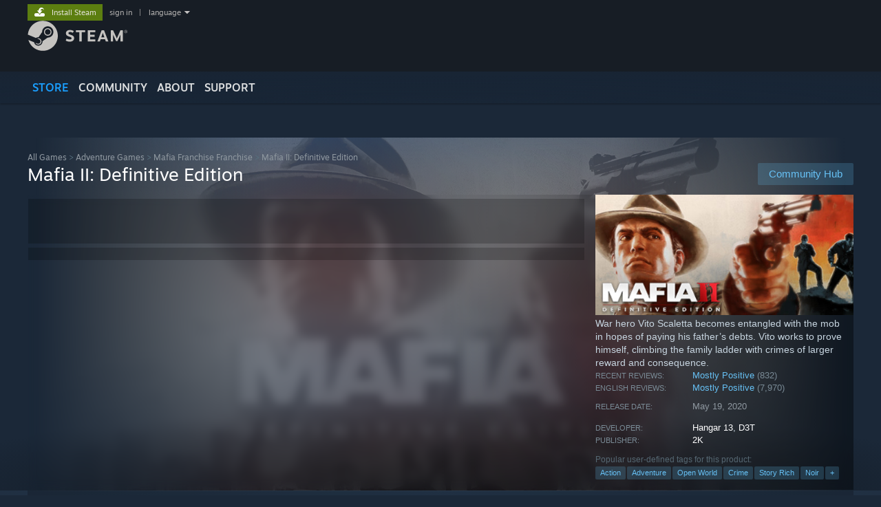

--- FILE ---
content_type: text/html; charset=UTF-8
request_url: https://store.steampowered.com/app/1030830/Mafia_II_Definitive_Edition
body_size: 36810
content:
<!DOCTYPE html>
<html class=" responsive DesktopUI" lang="en"  >
<head>
	<meta http-equiv="Content-Type" content="text/html; charset=UTF-8">
			<meta name="viewport" content="width=device-width,initial-scale=1">
		<meta name="theme-color" content="#171a21">
		<title>Mafia II: Definitive Edition on Steam</title>
	<link rel="shortcut icon" href="/favicon.ico" type="image/x-icon">

	
	
	<link href="https://store.fastly.steamstatic.com/public/shared/css/motiva_sans.css?v=YzJgj1FjzW34&amp;l=english&amp;_cdn=fastly" rel="stylesheet" type="text/css">
<link href="https://store.fastly.steamstatic.com/public/shared/css/shared_global.css?v=Mimb3_adC0Ie&amp;l=english&amp;_cdn=fastly" rel="stylesheet" type="text/css">
<link href="https://store.fastly.steamstatic.com/public/shared/css/buttons.css?v=BZhNEtESfYSJ&amp;l=english&amp;_cdn=fastly" rel="stylesheet" type="text/css">
<link href="https://store.fastly.steamstatic.com/public/css/v6/store.css?v=7LRLYp08Kl6w&amp;l=english&amp;_cdn=fastly" rel="stylesheet" type="text/css">
<link href="https://store.fastly.steamstatic.com/public/shared/css/user_reviews.css?v=jo85k8nNYAkB&amp;l=english&amp;_cdn=fastly" rel="stylesheet" type="text/css">
<link href="https://store.fastly.steamstatic.com/public/shared/css/store_game_shared.css?v=h3rDvpE1fR8Z&amp;l=english&amp;_cdn=fastly" rel="stylesheet" type="text/css">
<link href="https://store.fastly.steamstatic.com/public/css/v6/game.css?v=xjvx-ouvGSfh&amp;l=english&amp;_cdn=fastly" rel="stylesheet" type="text/css">
<link href="https://store.fastly.steamstatic.com/public/shared/css/store_background_shared.css?v=RuX0Jh-U_mAP&amp;l=english&amp;_cdn=fastly" rel="stylesheet" type="text/css">
<link href="https://store.fastly.steamstatic.com/public/css/v6/recommended.css?v=BxpJyNW11mxG&amp;l=english&amp;_cdn=fastly" rel="stylesheet" type="text/css">
<link href="https://store.fastly.steamstatic.com/public/css/v6/user_reviews_rewards.css?v=nDJVyLGQ1XMI&amp;l=english&amp;_cdn=fastly" rel="stylesheet" type="text/css">
<link href="https://store.fastly.steamstatic.com/public/shared/css/apphub.css?v=JES1wSdylAoi&amp;l=english&amp;_cdn=fastly" rel="stylesheet" type="text/css">
<link href="https://store.fastly.steamstatic.com/public/shared/css/ui-lightness/jquery-ui-1.7.2.custom.css?v=qgq7mHqEwLbE&amp;l=english&amp;_cdn=fastly" rel="stylesheet" type="text/css">
<link href="https://store.fastly.steamstatic.com/public/css/v6/game_mob.css?v=Ryx-AweEEY9T&amp;l=english&amp;_cdn=fastly" rel="stylesheet" type="text/css">
<link href="https://store.fastly.steamstatic.com/public/shared/css/shared_responsive.css?v=bVAhy8BAW0iP&amp;l=english&amp;_cdn=fastly" rel="stylesheet" type="text/css">
<script type="text/javascript" src="https://store.fastly.steamstatic.com/public/shared/javascript/jquery-1.8.3.min.js?v=NXam5zydzNu8&amp;l=english&amp;_cdn=fastly"></script>
<script type="text/javascript">$J = jQuery.noConflict();</script><script type="text/javascript">VALVE_PUBLIC_PATH = "https:\/\/store.fastly.steamstatic.com\/public\/";</script><script type="text/javascript" src="https://store.fastly.steamstatic.com/public/shared/javascript/tooltip.js?v=LZHsOVauqTrm&amp;l=english&amp;_cdn=fastly"></script>

<script type="text/javascript" src="https://store.fastly.steamstatic.com/public/shared/javascript/shared_global.js?v=84qavQoecqcM&amp;l=english&amp;_cdn=fastly"></script>

<script type="text/javascript" src="https://store.fastly.steamstatic.com/public/shared/javascript/auth_refresh.js?v=w6QbwI-5-j2S&amp;l=english&amp;_cdn=fastly"></script>

<script type="text/javascript" src="https://store.fastly.steamstatic.com/public/javascript/main.js?v=GpFlsIrOkJ7-&amp;l=english&amp;_cdn=fastly"></script>

<script type="text/javascript" src="https://store.fastly.steamstatic.com/public/javascript/dynamicstore.js?v=3P4YAlppbh1T&amp;l=english&amp;_cdn=fastly"></script>

<script type="text/javascript">Object.seal && [ Object, Array, String, Number ].map( function( builtin ) { Object.seal( builtin.prototype ); } );</script>
		<script type="text/javascript">
			document.addEventListener('DOMContentLoaded', function(event) {
				$J.data( document, 'x_readytime', new Date().getTime() );
				$J.data( document, 'x_oldref', GetNavCookie() );
				SetupTooltips( { tooltipCSSClass: 'store_tooltip'} );
		});
		</script><script type="text/javascript" src="https://store.fastly.steamstatic.com/public/javascript/gamehighlightplayer.js?v=d3866k3rcR-N&amp;l=english&amp;_cdn=fastly"></script>
<script type="text/javascript" src="https://store.fastly.steamstatic.com/public/shared/javascript/user_reviews.js?v=li2vp_5Z315e&amp;l=english&amp;_cdn=fastly"></script>
<script type="text/javascript" src="https://store.fastly.steamstatic.com/public/shared/javascript/dselect.js?v=w0CV_PAvw3UA&amp;l=english&amp;_cdn=fastly"></script>
<script type="text/javascript" src="https://store.fastly.steamstatic.com/public/javascript/app_tagging.js?v=jzh2Y03tD8Ea&amp;l=english&amp;_cdn=fastly"></script>
<script type="text/javascript" src="https://store.fastly.steamstatic.com/public/javascript/game.js?v=j_HQITVf2f3k&amp;l=english&amp;_cdn=fastly"></script>
<script type="text/javascript" src="https://store.fastly.steamstatic.com/public/shared/javascript/flot-0.8/jquery.flot.min.js?v=mSfqk1QKKgiz&amp;l=english&amp;_cdn=fastly"></script>
<script type="text/javascript" src="https://store.fastly.steamstatic.com/public/shared/javascript/flot-0.8/jquery.flot.resize.min.js?v=MeIf0YViALgL&amp;l=english&amp;_cdn=fastly"></script>
<script type="text/javascript" src="https://store.fastly.steamstatic.com/public/shared/javascript/flot-0.8/jquery.flot.time.min.js?v=CIECDYHJjBgN&amp;l=english&amp;_cdn=fastly"></script>
<script type="text/javascript" src="https://store.fastly.steamstatic.com/public/shared/javascript/flot-0.8/jquery.flot.selection.min.js?v=laPWW88ZIIHe&amp;l=english&amp;_cdn=fastly"></script>
<script type="text/javascript" src="https://store.fastly.steamstatic.com/public/shared/javascript/jquery-ui-1.9.2.js?v=Bu2RA9fLXSi-&amp;l=english&amp;_cdn=fastly"></script>
<script type="text/javascript" src="https://store.fastly.steamstatic.com/public/shared/javascript/shared_responsive_adapter.js?v=j0eobCNqcadg&amp;l=english&amp;_cdn=fastly"></script>

						<meta name="twitter:card" content="summary_large_image">
					<meta name="Description" content="War hero Vito Scaletta becomes entangled with the mob in hopes of paying his father’s debts. Vito works to prove himself, climbing the family ladder with crimes of larger reward and consequence.">
			
	<meta name="twitter:site" content="@steam" />

						<meta property="og:title" content="Mafia II: Definitive Edition on Steam">
					<meta property="twitter:title" content="Mafia II: Definitive Edition on Steam">
					<meta property="og:type" content="website">
					<meta property="fb:app_id" content="105386699540688">
					<meta property="og:site" content="Steam">
					<meta property="og:url" content="https://store.steampowered.com/app/1030830/Mafia_II_Definitive_Edition/">
					<meta property="og:description" content="War hero Vito Scaletta becomes entangled with the mob in hopes of paying his father’s debts. Vito works to prove himself, climbing the family ladder with crimes of larger reward and consequence.">
					<meta property="twitter:description" content="War hero Vito Scaletta becomes entangled with the mob in hopes of paying his father’s debts. Vito works to prove himself, climbing the family ladder with crimes of larger reward and consequence.">
			
			<link rel="canonical" href="https://store.steampowered.com/app/1030830/Mafia_II_Definitive_Edition/">
	
			<link rel="image_src" href="https://shared.fastly.steamstatic.com/store_item_assets/steam/apps/1030830/capsule_616x353.jpg?t=1759852951">
		<meta property="og:image" content="https://shared.fastly.steamstatic.com/store_item_assets/steam/apps/1030830/capsule_616x353.jpg?t=1759852951">
		<meta name="twitter:image" content="https://shared.fastly.steamstatic.com/store_item_assets/steam/apps/1030830/capsule_616x353.jpg?t=1759852951" />
				
	
	
	
	
	</head>
<body class="v6 app game_bg menu_background_overlap application widestore v7menu responsive_page ">


<div class="responsive_page_frame with_header">
						<div role="navigation" class="responsive_page_menu_ctn mainmenu" aria-label="Mobile Menu">
				<div class="responsive_page_menu"  id="responsive_page_menu">
										<div class="mainmenu_contents">
						<div class="mainmenu_contents_items">
															<a class="menuitem" href="https://store.steampowered.com/login/?redir=app%2F1030830%2FMafia_II_Definitive_Edition&redir_ssl=1&snr=1_5_9__global-header">
									Sign in								</a>
															<a class="menuitem supernav supernav_active" href="https://store.steampowered.com/?snr=1_5_9__global-responsive-menu" data-tooltip-type="selector" data-tooltip-content=".submenu_Store">
				Store			</a>
			<div class="submenu_Store" style="display: none;" data-submenuid="Store">
														<a class="submenuitem" href="https://store.steampowered.com/?snr=1_5_9__global-responsive-menu">
						Home											</a>
														<a class="submenuitem" href="https://store.steampowered.com/explore/?snr=1_5_9__global-responsive-menu">
						Discovery Queue											</a>
														<a class="submenuitem" href="https://steamcommunity.com/my/wishlist/">
						Wishlist											</a>
														<a class="submenuitem" href="https://store.steampowered.com/points/shop/?snr=1_5_9__global-responsive-menu">
						Points Shop											</a>
														<a class="submenuitem" href="https://store.steampowered.com/news/?snr=1_5_9__global-responsive-menu">
						News											</a>
														<a class="submenuitem" href="https://store.steampowered.com/stats/?snr=1_5_9__global-responsive-menu">
						Charts											</a>
							</div>
										<a class="menuitem supernav" href="https://steamcommunity.com/" data-tooltip-type="selector" data-tooltip-content=".submenu_Community">
				Community			</a>
			<div class="submenu_Community" style="display: none;" data-submenuid="Community">
														<a class="submenuitem" href="https://steamcommunity.com/">
						Home											</a>
														<a class="submenuitem" href="https://steamcommunity.com/discussions/">
						Discussions											</a>
														<a class="submenuitem" href="https://steamcommunity.com/workshop/">
						Workshop											</a>
														<a class="submenuitem" href="https://steamcommunity.com/market/">
						Market											</a>
														<a class="submenuitem" href="https://steamcommunity.com/?subsection=broadcasts">
						Broadcasts											</a>
							</div>
										<a class="menuitem " href="https://store.steampowered.com/about/?snr=1_5_9__global-responsive-menu">
				About			</a>
										<a class="menuitem " href="https://help.steampowered.com/en/">
				Support			</a>
			
							<div class="minor_menu_items">
																								<div class="menuitem change_language_action">
									Change language								</div>
																																	<a class="menuitem" href="https://store.steampowered.com/mobile" target="_blank" rel="noreferrer">Get the Steam Mobile App</a>
																									<div class="menuitem" role="link" onclick="Responsive_RequestDesktopView();">
										View desktop website									</div>
															</div>
						</div>
						<div class="mainmenu_footer_spacer  "></div>
						<div class="mainmenu_footer">
															<div class="mainmenu_footer_logo"><img src="https://store.fastly.steamstatic.com/public/shared/images/responsive/footerLogo_valve_new.png"></div>
								© Valve Corporation. All rights reserved. All trademarks are property of their respective owners in the US and other countries.								<span class="mainmenu_valve_links">
									<a href="https://store.steampowered.com/privacy_agreement/?snr=1_5_9__global-responsive-menu" target="_blank">Privacy Policy</a>
									&nbsp;| &nbsp;<a href="http://www.valvesoftware.com/legal.htm" target="_blank">Legal</a>
									&nbsp;| &nbsp;<a href="https://help.steampowered.com/faqs/view/10BB-D27A-6378-4436" target="_blank">Accessibility</a>
									&nbsp;| &nbsp;<a href="https://store.steampowered.com/subscriber_agreement/?snr=1_5_9__global-responsive-menu" target="_blank">Steam Subscriber Agreement</a>
									&nbsp;| &nbsp;<a href="https://store.steampowered.com/steam_refunds/?snr=1_5_9__global-responsive-menu" target="_blank">Refunds</a>
									&nbsp;| &nbsp;<a href="https://store.steampowered.com/account/cookiepreferences/?snr=1_5_9__global-responsive-menu" target="_blank">Cookies</a>
								</span>
													</div>
					</div>
									</div>
			</div>
		
		<div class="responsive_local_menu_tab"></div>

		<div class="responsive_page_menu_ctn localmenu">
			<div class="responsive_page_menu"  id="responsive_page_local_menu" data-panel="{&quot;onOptionsActionDescription&quot;:&quot;Filter&quot;,&quot;onOptionsButton&quot;:&quot;Responsive_ToggleLocalMenu()&quot;,&quot;onCancelButton&quot;:&quot;Responsive_ToggleLocalMenu()&quot;}">
				<div class="localmenu_content" data-panel="{&quot;maintainY&quot;:true,&quot;bFocusRingRoot&quot;:true,&quot;flow-children&quot;:&quot;column&quot;}">
				</div>
			</div>
		</div>



					<div class="responsive_header">
				<div class="responsive_header_content">
					<div id="responsive_menu_logo">
						<img src="https://store.fastly.steamstatic.com/public/shared/images/responsive/header_menu_hamburger.png" height="100%">
											</div>
					<div class="responsive_header_logo">
						<a href="https://store.steampowered.com/?snr=1_5_9__global-responsive-menu">
															<img src="https://store.fastly.steamstatic.com/public/shared/images/responsive/header_logo.png" height="36" border="0" alt="STEAM">
													</a>
					</div>
					<div class="responsive_header_react_target" data-featuretarget="store-menu-responsive-search"><div class="responsive_header_react_placeholder"></div></div>				</div>
			</div>
		
		<div class="responsive_page_content_overlay">

		</div>

		<div class="responsive_fixonscroll_ctn nonresponsive_hidden ">
		</div>
	
	<div class="responsive_page_content">

		<div role="banner" id="global_header" data-panel="{&quot;flow-children&quot;:&quot;row&quot;}">
	<div class="content">
		<div class="logo">
			<span id="logo_holder">
									<a href="https://store.steampowered.com/?snr=1_5_9__global-header" aria-label="Link to the Steam Homepage">
						<img src="https://store.fastly.steamstatic.com/public/shared/images/header/logo_steam.svg?t=962016" width="176" height="44" alt="Link to the Steam Homepage">
					</a>
							</span>
		</div>

			<div role="navigation" class="supernav_container" aria-label="Global Menu">
								<a class="menuitem supernav supernav_active" href="https://store.steampowered.com/?snr=1_5_9__global-header" data-tooltip-type="selector" data-tooltip-content=".submenu_Store">
				STORE			</a>
			<div class="submenu_Store" style="display: none;" data-submenuid="Store">
														<a class="submenuitem" href="https://store.steampowered.com/?snr=1_5_9__global-header">
						Home											</a>
														<a class="submenuitem" href="https://store.steampowered.com/explore/?snr=1_5_9__global-header">
						Discovery Queue											</a>
														<a class="submenuitem" href="https://steamcommunity.com/my/wishlist/">
						Wishlist											</a>
														<a class="submenuitem" href="https://store.steampowered.com/points/shop/?snr=1_5_9__global-header">
						Points Shop											</a>
														<a class="submenuitem" href="https://store.steampowered.com/news/?snr=1_5_9__global-header">
						News											</a>
														<a class="submenuitem" href="https://store.steampowered.com/stats/?snr=1_5_9__global-header">
						Charts											</a>
							</div>
										<a class="menuitem supernav" href="https://steamcommunity.com/" data-tooltip-type="selector" data-tooltip-content=".submenu_Community">
				COMMUNITY			</a>
			<div class="submenu_Community" style="display: none;" data-submenuid="Community">
														<a class="submenuitem" href="https://steamcommunity.com/">
						Home											</a>
														<a class="submenuitem" href="https://steamcommunity.com/discussions/">
						Discussions											</a>
														<a class="submenuitem" href="https://steamcommunity.com/workshop/">
						Workshop											</a>
														<a class="submenuitem" href="https://steamcommunity.com/market/">
						Market											</a>
														<a class="submenuitem" href="https://steamcommunity.com/?subsection=broadcasts">
						Broadcasts											</a>
							</div>
										<a class="menuitem " href="https://store.steampowered.com/about/?snr=1_5_9__global-header">
				About			</a>
										<a class="menuitem " href="https://help.steampowered.com/en/">
				SUPPORT			</a>
				</div>
	<script type="text/javascript">
		jQuery(function($) {
			$('#global_header .supernav').v_tooltip({'location':'bottom', 'destroyWhenDone': false, 'tooltipClass': 'supernav_content', 'offsetY':-6, 'offsetX': 1, 'horizontalSnap': 4, 'tooltipParent': '#global_header .supernav_container', 'correctForScreenSize': false});
		});
	</script>

		<div id="global_actions">
			<div role="navigation" id="global_action_menu" aria-label="Account Menu">
									<a class="header_installsteam_btn header_installsteam_btn_green" href="https://store.steampowered.com/about/?snr=1_5_9__global-header">
						<div class="header_installsteam_btn_content">
							Install Steam						</div>
					</a>
				
				
									<a class="global_action_link" href="https://store.steampowered.com/login/?redir=app%2F1030830%2FMafia_II_Definitive_Edition&redir_ssl=1&snr=1_5_9__global-header">sign in</a>
											&nbsp;|&nbsp;
						<span class="pulldown global_action_link" id="language_pulldown" onclick="ShowMenu( this, 'language_dropdown', 'right' );">language</span>
						<div class="popup_block_new" id="language_dropdown" style="display: none;">
							<div class="popup_body popup_menu">
																																					<a class="popup_menu_item tight" href="?l=schinese" onclick="ChangeLanguage( 'schinese' ); return false;">简体中文 (Simplified Chinese)</a>
																													<a class="popup_menu_item tight" href="?l=tchinese" onclick="ChangeLanguage( 'tchinese' ); return false;">繁體中文 (Traditional Chinese)</a>
																													<a class="popup_menu_item tight" href="?l=japanese" onclick="ChangeLanguage( 'japanese' ); return false;">日本語 (Japanese)</a>
																													<a class="popup_menu_item tight" href="?l=koreana" onclick="ChangeLanguage( 'koreana' ); return false;">한국어 (Korean)</a>
																													<a class="popup_menu_item tight" href="?l=thai" onclick="ChangeLanguage( 'thai' ); return false;">ไทย (Thai)</a>
																													<a class="popup_menu_item tight" href="?l=bulgarian" onclick="ChangeLanguage( 'bulgarian' ); return false;">Български (Bulgarian)</a>
																													<a class="popup_menu_item tight" href="?l=czech" onclick="ChangeLanguage( 'czech' ); return false;">Čeština (Czech)</a>
																													<a class="popup_menu_item tight" href="?l=danish" onclick="ChangeLanguage( 'danish' ); return false;">Dansk (Danish)</a>
																													<a class="popup_menu_item tight" href="?l=german" onclick="ChangeLanguage( 'german' ); return false;">Deutsch (German)</a>
																																							<a class="popup_menu_item tight" href="?l=spanish" onclick="ChangeLanguage( 'spanish' ); return false;">Español - España (Spanish - Spain)</a>
																													<a class="popup_menu_item tight" href="?l=latam" onclick="ChangeLanguage( 'latam' ); return false;">Español - Latinoamérica (Spanish - Latin America)</a>
																													<a class="popup_menu_item tight" href="?l=greek" onclick="ChangeLanguage( 'greek' ); return false;">Ελληνικά (Greek)</a>
																													<a class="popup_menu_item tight" href="?l=french" onclick="ChangeLanguage( 'french' ); return false;">Français (French)</a>
																													<a class="popup_menu_item tight" href="?l=italian" onclick="ChangeLanguage( 'italian' ); return false;">Italiano (Italian)</a>
																													<a class="popup_menu_item tight" href="?l=indonesian" onclick="ChangeLanguage( 'indonesian' ); return false;">Bahasa Indonesia (Indonesian)</a>
																													<a class="popup_menu_item tight" href="?l=hungarian" onclick="ChangeLanguage( 'hungarian' ); return false;">Magyar (Hungarian)</a>
																													<a class="popup_menu_item tight" href="?l=dutch" onclick="ChangeLanguage( 'dutch' ); return false;">Nederlands (Dutch)</a>
																													<a class="popup_menu_item tight" href="?l=norwegian" onclick="ChangeLanguage( 'norwegian' ); return false;">Norsk (Norwegian)</a>
																													<a class="popup_menu_item tight" href="?l=polish" onclick="ChangeLanguage( 'polish' ); return false;">Polski (Polish)</a>
																													<a class="popup_menu_item tight" href="?l=portuguese" onclick="ChangeLanguage( 'portuguese' ); return false;">Português (Portuguese - Portugal)</a>
																													<a class="popup_menu_item tight" href="?l=brazilian" onclick="ChangeLanguage( 'brazilian' ); return false;">Português - Brasil (Portuguese - Brazil)</a>
																													<a class="popup_menu_item tight" href="?l=romanian" onclick="ChangeLanguage( 'romanian' ); return false;">Română (Romanian)</a>
																													<a class="popup_menu_item tight" href="?l=russian" onclick="ChangeLanguage( 'russian' ); return false;">Русский (Russian)</a>
																													<a class="popup_menu_item tight" href="?l=finnish" onclick="ChangeLanguage( 'finnish' ); return false;">Suomi (Finnish)</a>
																													<a class="popup_menu_item tight" href="?l=swedish" onclick="ChangeLanguage( 'swedish' ); return false;">Svenska (Swedish)</a>
																													<a class="popup_menu_item tight" href="?l=turkish" onclick="ChangeLanguage( 'turkish' ); return false;">Türkçe (Turkish)</a>
																													<a class="popup_menu_item tight" href="?l=vietnamese" onclick="ChangeLanguage( 'vietnamese' ); return false;">Tiếng Việt (Vietnamese)</a>
																													<a class="popup_menu_item tight" href="?l=ukrainian" onclick="ChangeLanguage( 'ukrainian' ); return false;">Українська (Ukrainian)</a>
																									<a class="popup_menu_item tight" href="https://www.valvesoftware.com/en/contact?contact-person=Translation%20Team%20Feedback" target="_blank">Report a translation problem</a>
							</div>
						</div>
												</div>
					</div>
			</div>
</div>
<div class="StoreMenuLoadingPlaceholder" data-featuretarget="store-menu-v7"><div class="PlaceholderInner"></div></div><div id="responsive_store_nav_ctn"></div><div id="responsive_store_nav_overlay" style="display:none"><div id="responsive_store_nav_overlay_ctn"></div><div id="responsive_store_nav_overlay_bottom"></div></div><div id="responsive_store_search_overlay" style="display:none"></div><div data-cart-banner-spot="1"></div>
		<div role="main" class="responsive_page_template_content" id="responsive_page_template_content" data-panel="{&quot;autoFocus&quot;:true}" >

			<div id="application_config" style="display: none;"  data-config="{&quot;EUNIVERSE&quot;:1,&quot;WEB_UNIVERSE&quot;:&quot;public&quot;,&quot;LANGUAGE&quot;:&quot;english&quot;,&quot;COUNTRY&quot;:&quot;US&quot;,&quot;MEDIA_CDN_COMMUNITY_URL&quot;:&quot;https:\/\/cdn.fastly.steamstatic.com\/steamcommunity\/public\/&quot;,&quot;MEDIA_CDN_URL&quot;:&quot;https:\/\/cdn.fastly.steamstatic.com\/&quot;,&quot;VIDEO_CDN_URL&quot;:&quot;https:\/\/video.fastly.steamstatic.com\/&quot;,&quot;COMMUNITY_CDN_URL&quot;:&quot;https:\/\/community.fastly.steamstatic.com\/&quot;,&quot;COMMUNITY_CDN_ASSET_URL&quot;:&quot;https:\/\/cdn.fastly.steamstatic.com\/steamcommunity\/public\/assets\/&quot;,&quot;STORE_CDN_URL&quot;:&quot;https:\/\/store.fastly.steamstatic.com\/&quot;,&quot;PUBLIC_SHARED_URL&quot;:&quot;https:\/\/store.fastly.steamstatic.com\/public\/shared\/&quot;,&quot;COMMUNITY_BASE_URL&quot;:&quot;https:\/\/steamcommunity.com\/&quot;,&quot;CHAT_BASE_URL&quot;:&quot;https:\/\/steamcommunity.com\/&quot;,&quot;STORE_BASE_URL&quot;:&quot;https:\/\/store.steampowered.com\/&quot;,&quot;STORE_CHECKOUT_BASE_URL&quot;:&quot;https:\/\/checkout.steampowered.com\/&quot;,&quot;IMG_URL&quot;:&quot;https:\/\/store.fastly.steamstatic.com\/public\/images\/&quot;,&quot;STEAMTV_BASE_URL&quot;:&quot;https:\/\/steam.tv\/&quot;,&quot;HELP_BASE_URL&quot;:&quot;https:\/\/help.steampowered.com\/&quot;,&quot;PARTNER_BASE_URL&quot;:&quot;https:\/\/partner.steamgames.com\/&quot;,&quot;STATS_BASE_URL&quot;:&quot;https:\/\/partner.steampowered.com\/&quot;,&quot;INTERNAL_STATS_BASE_URL&quot;:&quot;https:\/\/steamstats.valve.org\/&quot;,&quot;IN_CLIENT&quot;:false,&quot;USE_POPUPS&quot;:false,&quot;STORE_ICON_BASE_URL&quot;:&quot;https:\/\/shared.fastly.steamstatic.com\/store_item_assets\/steam\/apps\/&quot;,&quot;STORE_ITEM_BASE_URL&quot;:&quot;https:\/\/shared.fastly.steamstatic.com\/store_item_assets\/&quot;,&quot;WEBAPI_BASE_URL&quot;:&quot;https:\/\/api.steampowered.com\/&quot;,&quot;TOKEN_URL&quot;:&quot;https:\/\/store.steampowered.com\/\/chat\/clientjstoken&quot;,&quot;BUILD_TIMESTAMP&quot;:1768517617,&quot;PAGE_TIMESTAMP&quot;:1768831895,&quot;IN_TENFOOT&quot;:false,&quot;IN_GAMEPADUI&quot;:false,&quot;IN_CHROMEOS&quot;:false,&quot;IN_MOBILE_WEBVIEW&quot;:false,&quot;PLATFORM&quot;:&quot;macos&quot;,&quot;BASE_URL_STORE_CDN_ASSETS&quot;:&quot;https:\/\/cdn.fastly.steamstatic.com\/store\/&quot;,&quot;EREALM&quot;:1,&quot;LOGIN_BASE_URL&quot;:&quot;https:\/\/login.steampowered.com\/&quot;,&quot;AVATAR_BASE_URL&quot;:&quot;https:\/\/avatars.fastly.steamstatic.com\/&quot;,&quot;FROM_WEB&quot;:true,&quot;WEBSITE_ID&quot;:&quot;Store&quot;,&quot;BASE_URL_SHARED_CDN&quot;:&quot;https:\/\/shared.fastly.steamstatic.com\/&quot;,&quot;CLAN_CDN_ASSET_URL&quot;:&quot;https:\/\/clan.fastly.steamstatic.com\/&quot;,&quot;COMMUNITY_ASSETS_BASE_URL&quot;:&quot;https:\/\/shared.fastly.steamstatic.com\/community_assets\/&quot;,&quot;SNR&quot;:&quot;1_5_9_&quot;}" data-userinfo="{&quot;logged_in&quot;:false,&quot;country_code&quot;:&quot;US&quot;,&quot;excluded_content_descriptors&quot;:[3,4]}" data-hwinfo="{&quot;bSteamOS&quot;:false,&quot;bSteamDeck&quot;:false}" data-broadcastuser="{&quot;success&quot;:1,&quot;bHideStoreBroadcast&quot;:false}" data-store_page_asset_url="&quot;https:\/\/shared.fastly.steamstatic.com\/store_item_assets\/steam\/apps\/1030830\/%s?t=1759852951&quot;" data-store_page_extra_assets_url="&quot;https:\/\/shared.fastly.steamstatic.com\/store_item_assets\/steam\/apps\/1030830\/%s?t=1759852951&quot;" data-store_page_extra_assets_map="{&quot;extras\/616_trilogy.jpg&quot;:[{&quot;urlPart&quot;:&quot;extras\/5c058663474088e9bfdbe232ed4281cb.avif&quot;,&quot;extension&quot;:&quot;avif&quot;,&quot;alt_text&quot;:null,&quot;urlPartBig&quot;:null,&quot;width&quot;:&quot;616&quot;,&quot;height&quot;:&quot;352&quot;}],&quot;extras\/mafia_2kaccount_benefits_1216x684px.jpg&quot;:[{&quot;urlPart&quot;:&quot;extras\/6a78c8b70bc897f02c727509c48110bd.avif&quot;,&quot;extension&quot;:&quot;avif&quot;,&quot;alt_text&quot;:null,&quot;urlPartBig&quot;:&quot;extras_big\/6a78c8b70bc897f02c727509c48110bd.avif&quot;,&quot;width&quot;:&quot;800&quot;,&quot;height&quot;:&quot;450&quot;}],&quot;extras\/mafia_2k_account_rewards.png&quot;:[{&quot;urlPart&quot;:&quot;extras\/eb486597c814150ebb5ac166d2219bee.avif&quot;,&quot;extension&quot;:&quot;avif&quot;,&quot;alt_text&quot;:null,&quot;urlPartBig&quot;:&quot;extras_big\/eb486597c814150ebb5ac166d2219bee.avif&quot;,&quot;width&quot;:&quot;800&quot;,&quot;height&quot;:&quot;450&quot;}]}" data-deckcompatibility="{&quot;appid&quot;:1030830,&quot;resolved_category&quot;:2,&quot;resolved_items&quot;:[{&quot;display_type&quot;:3,&quot;loc_token&quot;:&quot;#SteamDeckVerified_TestResult_TextInputDoesNotAutomaticallyInvokesKeyboard&quot;},{&quot;display_type&quot;:4,&quot;loc_token&quot;:&quot;#SteamDeckVerified_TestResult_DefaultControllerConfigFullyFunctional&quot;},{&quot;display_type&quot;:4,&quot;loc_token&quot;:&quot;#SteamDeckVerified_TestResult_ControllerGlyphsMatchDeckDevice&quot;},{&quot;display_type&quot;:4,&quot;loc_token&quot;:&quot;#SteamDeckVerified_TestResult_InterfaceTextIsLegible&quot;},{&quot;display_type&quot;:4,&quot;loc_token&quot;:&quot;#SteamDeckVerified_TestResult_DefaultConfigurationIsPerformant&quot;},{&quot;display_type&quot;:1,&quot;loc_token&quot;:&quot;#SteamDeckVerified_TestResult_ExternalControllersNotSupportedPrimaryPlayer&quot;}],&quot;steam_deck_blog_url&quot;:&quot;&quot;,&quot;search_id&quot;:null,&quot;steamos_resolved_category&quot;:2,&quot;steamos_resolved_items&quot;:[{&quot;display_type&quot;:3,&quot;loc_token&quot;:&quot;#SteamOS_TestResult_GameStartupFunctional&quot;},{&quot;display_type&quot;:1,&quot;loc_token&quot;:&quot;#SteamOS_TestResult_TextInputDoesNotAutomaticallyInvokesKeyboard&quot;},{&quot;display_type&quot;:1,&quot;loc_token&quot;:&quot;#SteamOS_TestResult_ExternalControllersNotSupportedPrimaryPlayer&quot;}]}" data-appname="&quot;Mafia II: Definitive Edition&quot;" data-store_user_config="{&quot;webapi_token&quot;:&quot;&quot;,&quot;shoppingcart&quot;:null,&quot;originating_navdata&quot;:{&quot;domain&quot;:&quot;store.steampowered.com&quot;,&quot;controller&quot;:&quot;direct-navigation&quot;,&quot;method&quot;:&quot;&quot;,&quot;submethod&quot;:&quot;&quot;,&quot;feature&quot;:&quot;&quot;,&quot;depth&quot;:0,&quot;countrycode&quot;:&quot;&quot;,&quot;webkey&quot;:null,&quot;is_client&quot;:false,&quot;curator_data&quot;:null,&quot;is_likely_bot&quot;:true,&quot;is_utm&quot;:false},&quot;wishlist_item_count&quot;:0}"></div><div id="application_root"></div><script>window.g_wapit="";</script><link href="https://store.fastly.steamstatic.com/public/css/applications/store/main.css?v=OKHQenzQ5v7r&amp;l=english&amp;_cdn=fastly" rel="stylesheet" type="text/css">
<script type="text/javascript" src="https://store.fastly.steamstatic.com/public/javascript/applications/store/manifest.js?v=NMy5Dr8hVesx&amp;l=english&amp;_cdn=fastly"></script>
<script type="text/javascript" src="https://store.fastly.steamstatic.com/public/javascript/applications/store/libraries~b28b7af69.js?v=L9JqUktT3bf9&amp;l=english&amp;_cdn=fastly"></script>
<script type="text/javascript" src="https://store.fastly.steamstatic.com/public/javascript/applications/store/main.js?v=bG5g8vVhSPG1&amp;l=english&amp;_cdn=fastly"></script>
<script type="text/javascript">
	var g_AccountID = 0;
	var g_Languages = ["english"];
	var g_sessionID = "f2f053f8bbe8586b555c80e3";
	var g_ServerTime = 1768831895;
	var g_bUseNewCartAPI = true;

	$J( InitMiniprofileHovers( 'https%3A%2F%2Fstore.steampowered.com%2F' ) );

	
	if ( typeof GStoreItemData != 'undefined' )
	{
		GStoreItemData.AddNavParams({
			__page_default: "1_5_9_",
			__page_default_obj: {"domain":"store.steampowered.com","controller":"application","method":"app","submethod":"","feature":null,"depth":null,"countrycode":"US","webkey":null,"is_client":false,"curator_data":null,"is_likely_bot":true,"is_utm":null},
			__originating_obj: {"domain":"store.steampowered.com","controller":"direct-navigation","method":"","submethod":"","feature":"","depth":0,"countrycode":"","webkey":null,"is_client":false,"curator_data":null,"is_likely_bot":true,"is_utm":false},
			storemenu_recommendedtags: "1_5_9__17"		});
	}

	if ( typeof GDynamicStore != 'undefined' )
	{
		GDynamicStore.Init(0, false, "", {"primary_language":null,"secondary_languages":null,"platform_windows":null,"platform_mac":null,"platform_linux":null,"timestamp_updated":null,"hide_store_broadcast":null,"review_score_preference":null,"timestamp_content_descriptor_preferences_updated":null,"provide_deck_feedback":null,"additional_languages":null}, 'US',
			{"bNoDefaultDescriptors":true});
		GStoreItemData.SetCurrencyFormatter(function( nValueInCents, bWholeUnitsOnly ) { var fmt = function( nValueInCents, bWholeUnitsOnly ) {	var format = v_numberformat( nValueInCents / 100, bWholeUnitsOnly ? 0 : 2, ".", ","); return format; };var strNegativeSymbol = '';	if ( nValueInCents < 0 ) { strNegativeSymbol = '-'; nValueInCents = -nValueInCents; }return strNegativeSymbol + "$" + fmt( nValueInCents, bWholeUnitsOnly );});
		GStoreItemData.SetCurrencyMinPriceIncrement(1);
	}
</script>

<script type="text/javascript">

	var g_eDiscoveryQueueType = 0;

	GStoreItemData.AddStoreItemDataSet(
		{"rgApps":{"3240220":{"name":"Grand Theft Auto V Enhanced","url_name":"Grand_Theft_Auto_V_Enhanced","discount_block":"<div class=\"discount_block  no_discount\" data-price-final=\"2999\" data-bundlediscount=\"0\" data-discount=\"0\"><div class=\"discount_prices\"><div class=\"discount_final_price\">$29.99<\/div><\/div><\/div>","descids":[1,2,5],"small_capsulev5":"https:\/\/shared.fastly.steamstatic.com\/store_item_assets\/steam\/apps\/3240220\/a318bd9affe8eee32984b18794b273c256e9b2d6\/capsule_184x69.jpg?t=1765479644","os_windows":true,"has_live_broadcast":false,"localized":true,"localized_english":true,"has_adult_content_violence":true,"has_adult_content_sex":true},"2668510":{"name":"Red Dead Redemption","url_name":"Red_Dead_Redemption","discount_block":"<div class=\"discount_block  no_discount\" data-price-final=\"4999\" data-bundlediscount=\"0\" data-discount=\"0\"><div class=\"discount_prices\"><div class=\"discount_final_price\">$49.99<\/div><\/div><\/div>","descids":[5],"small_capsulev5":"https:\/\/shared.fastly.steamstatic.com\/store_item_assets\/steam\/apps\/2668510\/c9c0dd50da5b3543c74beb11b6c806fb9fd88a8c\/capsule_184x69.jpg?t=1741118459","os_windows":true,"has_live_broadcast":false,"localized":true,"localized_english":true},"1174180":{"name":"Red Dead Redemption 2","url_name":"Red_Dead_Redemption_2","discount_block":"<div class=\"discount_block  no_discount\" data-price-final=\"5999\" data-bundlediscount=\"0\" data-discount=\"0\"><div class=\"discount_prices\"><div class=\"discount_final_price\">$59.99<\/div><\/div><\/div>","descids":[5],"small_capsulev5":"https:\/\/shared.fastly.steamstatic.com\/store_item_assets\/steam\/apps\/1174180\/capsule_184x69.jpg?t=1759502961","os_windows":true,"has_live_broadcast":false,"localized":true,"localized_english":true},"1091500":{"name":"Cyberpunk 2077","url_name":"Cyberpunk_2077","discount_block":"<div class=\"discount_block  no_discount\" data-price-final=\"5999\" data-bundlediscount=\"0\" data-discount=\"0\"><div class=\"discount_prices\"><div class=\"discount_final_price\">$59.99<\/div><\/div><\/div>","descids":[1,2,5],"small_capsulev5":"https:\/\/shared.fastly.steamstatic.com\/store_item_assets\/steam\/apps\/1091500\/590e0988a2fb79f44d3e31e41fd4949eb76abc41\/capsule_184x69.jpg?t=1768304190","os_windows":true,"os_macos":true,"has_live_broadcast":false,"localized":true,"localized_english":true,"has_adult_content_violence":true,"has_adult_content_sex":true},"2215430":{"name":"Ghost of Tsushima DIRECTOR'S CUT","url_name":"Ghost_of_Tsushima_DIRECTORS_CUT","discount_block":"<div class=\"discount_block  no_discount\" data-price-final=\"5999\" data-bundlediscount=\"0\" data-discount=\"0\"><div class=\"discount_prices\"><div class=\"discount_final_price\">$59.99<\/div><\/div><\/div>","descids":[1,2,5],"small_capsulev5":"https:\/\/shared.fastly.steamstatic.com\/store_item_assets\/steam\/apps\/2215430\/capsule_184x69.jpg?t=1763409398","os_windows":true,"has_live_broadcast":false,"localized":true,"localized_english":true,"has_adult_content_violence":true},"377160":{"name":"Fallout 4","url_name":"Fallout_4","discount_block":"<div class=\"discount_block  no_discount\" data-price-final=\"1999\" data-bundlediscount=\"0\" data-discount=\"0\"><div class=\"discount_prices\"><div class=\"discount_final_price\">$19.99<\/div><\/div><\/div>","descids":[2,5],"small_capsulev5":"https:\/\/shared.fastly.steamstatic.com\/store_item_assets\/steam\/apps\/377160\/capsule_184x69.jpg?t=1764687456","os_windows":true,"has_live_broadcast":false,"localized":true,"localized_english":true,"has_adult_content_violence":true},"553850":{"name":"HELLDIVERS\u2122 2","url_name":"HELLDIVERS_2","discount_block":"<div class=\"discount_block  no_discount\" data-price-final=\"3999\" data-bundlediscount=\"0\" data-discount=\"0\"><div class=\"discount_prices\"><div class=\"discount_final_price\">$39.99<\/div><\/div><\/div>","descids":[2,5],"small_capsulev5":"https:\/\/shared.fastly.steamstatic.com\/store_item_assets\/steam\/apps\/553850\/3dfb18846a0d2db277c70d5a9e1ecb98e74668b8\/capsule_184x69.jpg?t=1767634300","os_windows":true,"has_live_broadcast":false,"localized":true,"localized_english":true,"has_adult_content_violence":true},"2623190":{"name":"The Elder Scrolls IV: Oblivion Remastered","url_name":"The_Elder_Scrolls_IV_Oblivion_Remastered","discount_block":"<div class=\"discount_block  no_discount\" data-price-final=\"4999\" data-bundlediscount=\"0\" data-discount=\"0\"><div class=\"discount_prices\"><div class=\"discount_final_price\">$49.99<\/div><\/div><\/div>","descids":[2,5],"small_capsulev5":"https:\/\/shared.fastly.steamstatic.com\/store_item_assets\/steam\/apps\/2623190\/4efc3257aabd776d4624da40146fb021d1ef5b38\/capsule_184x69.jpg?t=1761681073","os_windows":true,"has_live_broadcast":false,"localized":true,"localized_english":true,"has_adult_content_violence":true},"292030":{"name":"The Witcher 3: Wild Hunt","url_name":"The_Witcher_3_Wild_Hunt","discount_block":"<div class=\"discount_block  no_discount\" data-price-final=\"3999\" data-bundlediscount=\"0\" data-discount=\"0\"><div class=\"discount_prices\"><div class=\"discount_final_price\">$39.99<\/div><\/div><\/div>","descids":[1,5],"small_capsulev5":"https:\/\/shared.fastly.steamstatic.com\/store_item_assets\/steam\/apps\/292030\/abf6e7b3b01ed20c35a8dc0a009a8f9fc3e57b93\/capsule_184x69.jpg?t=1768303991","os_windows":true,"has_live_broadcast":false,"localized":true,"localized_english":true},"2050650":{"name":"Resident Evil 4","url_name":"Resident_Evil_4","discount_block":"<div class=\"discount_block  no_discount\" data-price-final=\"3999\" data-bundlediscount=\"0\" data-discount=\"0\"><div class=\"discount_prices\"><div class=\"discount_final_price\">$39.99<\/div><\/div><\/div>","descids":[2,5],"small_capsulev5":"https:\/\/shared.fastly.steamstatic.com\/store_item_assets\/steam\/apps\/2050650\/capsule_184x69.jpg?t=1736385712","os_windows":true,"has_live_broadcast":false,"localized":true,"localized_english":true,"has_adult_content_violence":true},"2124490":{"name":"SILENT HILL 2","url_name":"SILENT_HILL_2","discount_block":"<div class=\"discount_block  no_discount\" data-price-final=\"6999\" data-bundlediscount=\"0\" data-discount=\"0\"><div class=\"discount_prices\"><div class=\"discount_final_price\">$69.99<\/div><\/div><\/div>","descids":[2,5],"small_capsulev5":"https:\/\/shared.fastly.steamstatic.com\/store_item_assets\/steam\/apps\/2124490\/capsule_184x69.jpg?t=1744248682","os_windows":true,"has_live_broadcast":false,"localized":true,"localized_english":true,"has_adult_content_violence":true},"1659040":{"name":"HITMAN World of Assassination","url_name":"HITMAN_World_of_Assassination","discount_block":"<div class=\"discount_block \" data-price-final=\"299\" data-bundlediscount=\"0\" data-discount=\"90\" role=\"link\" aria-label=\"90% off. $29.99 normally, discounted to $2.99\"><div class=\"discount_pct\">-90%<\/div><div class=\"discount_prices\"><div class=\"discount_original_price\">$29.99<\/div><div class=\"discount_final_price\">$2.99<\/div><\/div><\/div>","descids":[2,5],"small_capsulev5":"https:\/\/shared.fastly.steamstatic.com\/store_item_assets\/steam\/apps\/1659040\/de0effc5b3f6e0b19d6a50f204a773ec2fcd0df5\/capsule_184x69_alt_assets_17.jpg?t=1767643206","os_windows":true,"vr_htcvive":true,"vr_oculusrift":true,"has_live_broadcast":false,"discount":true,"localized":true,"localized_english":true,"has_adult_content_violence":true},"1547000":{"name":"Grand Theft Auto: San Andreas \u2013 The Definitive Edition","url_name":"Grand_Theft_Auto_San_Andreas__The_Definitive_Edition","discount_block":"<div class=\"discount_block  no_discount\" data-price-final=\"5999\" data-bundlediscount=\"0\" data-discount=\"0\"><div class=\"discount_prices\"><div class=\"discount_final_price\">$59.99<\/div><\/div><\/div>","descids":[2,5],"small_capsulev5":"https:\/\/shared.fastly.steamstatic.com\/store_item_assets\/steam\/apps\/1547000\/capsule_184x69.jpg?t=1741117455","os_windows":true,"has_live_broadcast":false,"localized":true,"localized_english":true,"has_adult_content_violence":true,"has_adult_content_sex":true},"1593500":{"name":"God of War","url_name":"God_of_War","discount_block":"<div class=\"discount_block  no_discount\" data-price-final=\"4999\" data-bundlediscount=\"0\" data-discount=\"0\"><div class=\"discount_prices\"><div class=\"discount_final_price\">$49.99<\/div><\/div><\/div>","descids":[2,5],"small_capsulev5":"https:\/\/shared.fastly.steamstatic.com\/store_item_assets\/steam\/apps\/1593500\/capsule_184x69.jpg?t=1763059412","os_windows":true,"has_live_broadcast":false,"localized":true,"localized_english":true,"has_adult_content_violence":true},"814380":{"name":"Sekiro\u2122: Shadows Die Twice - GOTY Edition","url_name":"Sekiro_Shadows_Die_Twice__GOTY_Edition","discount_block":"<div class=\"discount_block  no_discount\" data-price-final=\"5999\" data-bundlediscount=\"0\" data-discount=\"0\"><div class=\"discount_prices\"><div class=\"discount_final_price\">$59.99<\/div><\/div><\/div>","descids":[2,5],"small_capsulev5":"https:\/\/shared.fastly.steamstatic.com\/store_item_assets\/steam\/apps\/814380\/capsule_184x69.jpg?t=1762888662","os_windows":true,"has_live_broadcast":false,"localized":true,"localized_english":true,"has_adult_content_violence":true},"2840770":{"name":"Avatar: Frontiers of Pandora\u2122","url_name":"Avatar_Frontiers_of_Pandora","discount_block":"<div class=\"discount_block \" data-price-final=\"2009\" data-bundlediscount=\"0\" data-discount=\"33\" role=\"link\" aria-label=\"33% off. $29.99 normally, discounted to $20.09\"><div class=\"discount_pct\">-33%<\/div><div class=\"discount_prices\"><div class=\"discount_original_price\">$29.99<\/div><div class=\"discount_final_price\">$20.09<\/div><\/div><\/div>","descids":[],"small_capsulev5":"https:\/\/shared.fastly.steamstatic.com\/store_item_assets\/steam\/apps\/2840770\/cc7f801396b237394d4e014e03cb0d5cac04cc22\/capsule_184x69.jpg?t=1767898570","os_windows":true,"has_live_broadcast":false,"discount":true,"localized":true,"localized_english":true},"1449110":{"name":"The Outer Worlds 2","url_name":"The_Outer_Worlds_2","discount_block":"<div class=\"discount_block  no_discount\" data-price-final=\"6999\" data-bundlediscount=\"0\" data-discount=\"0\"><div class=\"discount_prices\"><div class=\"discount_final_price\">$69.99<\/div><\/div><\/div>","descids":[2,5],"small_capsulev5":"https:\/\/shared.fastly.steamstatic.com\/store_item_assets\/steam\/apps\/1449110\/da980550b308768b5a9b3ba451e3e25ed00aae06\/capsule_184x69.jpg?t=1761760147","os_windows":true,"has_live_broadcast":false,"localized":true,"localized_english":true,"has_adult_content_violence":true},"2322010":{"name":"God of War Ragnar\u00f6k","url_name":"God_of_War_Ragnark","discount_block":"<div class=\"discount_block  no_discount\" data-price-final=\"5999\" data-bundlediscount=\"0\" data-discount=\"0\"><div class=\"discount_prices\"><div class=\"discount_final_price\">$59.99<\/div><\/div><\/div>","descids":[2,5],"small_capsulev5":"https:\/\/shared.fastly.steamstatic.com\/store_item_assets\/steam\/apps\/2322010\/capsule_184x69.jpg?t=1750909504","os_windows":true,"has_live_broadcast":false,"localized":true,"localized_english":true,"has_adult_content_violence":true},"2417610":{"name":"METAL GEAR SOLID \u0394: SNAKE EATER","url_name":"METAL_GEAR_SOLID_D_SNAKE_EATER","discount_block":"<div class=\"discount_block  no_discount\" data-price-final=\"6999\" data-bundlediscount=\"0\" data-discount=\"0\"><div class=\"discount_prices\"><div class=\"discount_final_price\">$69.99<\/div><\/div><\/div>","descids":[1,2,5],"small_capsulev5":"https:\/\/shared.fastly.steamstatic.com\/store_item_assets\/steam\/apps\/2417610\/fcf468fafa62aa13ac11f1ad2f84cab740eac6af\/capsule_184x69.jpg?t=1762249119","os_windows":true,"has_live_broadcast":false,"localized":true,"localized_english":true,"has_adult_content_violence":true},"3008130":{"name":"Dying Light: The Beast","url_name":"Dying_Light_The_Beast","discount_block":"<div class=\"discount_block  no_discount\" data-price-final=\"5999\" data-bundlediscount=\"0\" data-discount=\"0\"><div class=\"discount_prices\"><div class=\"discount_final_price\">$59.99<\/div><\/div><\/div>","descids":[2,5],"small_capsulev5":"https:\/\/shared.fastly.steamstatic.com\/store_item_assets\/steam\/apps\/3008130\/33419d86d767352ed38036de7d17212c71f0357d\/capsule_184x69.jpg?t=1765984527","os_windows":true,"has_live_broadcast":true,"localized":true,"localized_english":true,"has_adult_content_violence":true},"2842040":{"name":"Star Wars Outlaws","url_name":"Star_Wars_Outlaws","discount_block":"<div class=\"discount_block \" data-price-final=\"2099\" data-bundlediscount=\"0\" data-discount=\"70\" role=\"link\" aria-label=\"70% off. $69.99 normally, discounted to $20.99\"><div class=\"discount_pct\">-70%<\/div><div class=\"discount_prices\"><div class=\"discount_original_price\">$69.99<\/div><div class=\"discount_final_price\">$20.99<\/div><\/div><\/div>","descids":[],"small_capsulev5":"https:\/\/shared.fastly.steamstatic.com\/store_item_assets\/steam\/apps\/2842040\/9e887b6e39c690a305e509e598a125cbc6b2bd1c\/capsule_184x69.jpg?t=1748385237","os_windows":true,"has_live_broadcast":false,"discount":true,"localized":true,"localized_english":true},"2947440":{"name":"SILENT HILL f","url_name":"SILENT_HILL_f","discount_block":"<div class=\"discount_block  no_discount\" data-price-final=\"6999\" data-bundlediscount=\"0\" data-discount=\"0\"><div class=\"discount_prices\"><div class=\"discount_final_price\">$69.99<\/div><\/div><\/div>","descids":[2,5],"small_capsulev5":"https:\/\/shared.fastly.steamstatic.com\/store_item_assets\/steam\/apps\/2947440\/0059b56f4400fe95555b8145d5f8f05b160a54e5\/capsule_184x69.jpg?t=1766449377","os_windows":true,"has_live_broadcast":false,"localized":true,"localized_english":true,"has_adult_content_violence":true},"3159330":{"name":"Assassin\u2019s Creed Shadows","url_name":"Assassins_Creed_Shadows","discount_block":"<div class=\"discount_block \" data-price-final=\"3499\" data-bundlediscount=\"0\" data-discount=\"50\" role=\"link\" aria-label=\"50% off. $69.99 normally, discounted to $34.99\"><div class=\"discount_pct\">-50%<\/div><div class=\"discount_prices\"><div class=\"discount_original_price\">$69.99<\/div><div class=\"discount_final_price\">$34.99<\/div><\/div><\/div>","descids":[2,5],"small_capsulev5":"https:\/\/shared.fastly.steamstatic.com\/store_item_assets\/steam\/apps\/3159330\/fe6c8f40f405c8bb3a05788d1316ebd8e3c31b6a\/capsule_184x69.jpg?t=1767633876","os_windows":true,"has_live_broadcast":false,"discount":true,"localized":true,"localized_english":true,"has_adult_content_violence":true},"1888930":{"name":"The Last of Us\u2122 Part I","url_name":"The_Last_of_Us_Part_I","discount_block":"<div class=\"discount_block  no_discount\" data-price-final=\"5999\" data-bundlediscount=\"0\" data-discount=\"0\"><div class=\"discount_prices\"><div class=\"discount_final_price\">$59.99<\/div><\/div><\/div>","descids":[2,5],"small_capsulev5":"https:\/\/shared.fastly.steamstatic.com\/store_item_assets\/steam\/apps\/1888930\/capsule_184x69.jpg?t=1750959031","os_windows":true,"has_live_broadcast":false,"localized":true,"localized_english":true,"has_adult_content_violence":true},"2208920":{"name":"Assassin's Creed Valhalla","url_name":"Assassins_Creed_Valhalla","discount_block":"<div class=\"discount_block \" data-price-final=\"1499\" data-bundlediscount=\"0\" data-discount=\"75\" role=\"link\" aria-label=\"75% off. $59.99 normally, discounted to $14.99\"><div class=\"discount_pct\">-75%<\/div><div class=\"discount_prices\"><div class=\"discount_original_price\">$59.99<\/div><div class=\"discount_final_price\">$14.99<\/div><\/div><\/div>","descids":[1,2,5],"small_capsulev5":"https:\/\/shared.fastly.steamstatic.com\/store_item_assets\/steam\/apps\/2208920\/capsule_184x69.jpg?t=1754572990","os_windows":true,"has_live_broadcast":false,"discount":true,"localized":true,"localized_english":true,"has_adult_content_violence":true},"1583230":{"name":"High On Life","url_name":"High_On_Life","discount_block":"<div class=\"discount_block \" data-price-final=\"1599\" data-bundlediscount=\"0\" data-discount=\"60\" role=\"link\" aria-label=\"60% off. $39.99 normally, discounted to $15.99\"><div class=\"discount_pct\">-60%<\/div><div class=\"discount_prices\"><div class=\"discount_original_price\">$39.99<\/div><div class=\"discount_final_price\">$15.99<\/div><\/div><\/div>","descids":[1,2,5],"small_capsulev5":"https:\/\/shared.fastly.steamstatic.com\/store_item_assets\/steam\/apps\/1583230\/capsule_184x69.jpg?t=1752869049","os_windows":true,"has_live_broadcast":false,"discount":true,"localized":true,"localized_english":true,"has_adult_content_violence":true},"2074920":{"name":"The First Descendant","url_name":"The_First_Descendant","discount_block":"<div class=\"discount_block  no_discount\" data-price-final=\"0\" data-bundlediscount=\"0\" data-discount=\"0\"><div class=\"discount_prices\"><div class=\"discount_final_price\">Free To Play<\/div><\/div><\/div>","descids":[2,5],"small_capsulev5":"https:\/\/shared.fastly.steamstatic.com\/store_item_assets\/steam\/apps\/2074920\/2eb2bf7aeba558f32722ebab41a70d97ad14e68f\/capsule_184x69.jpg?t=1766373175","os_windows":true,"has_live_broadcast":false,"localized":true,"localized_english":true,"has_adult_content_violence":true,"has_adult_content_sex":true},"22380":{"name":"Fallout: New Vegas","url_name":"Fallout_New_Vegas","discount_block":"<div class=\"discount_block  no_discount\" data-price-final=\"999\" data-bundlediscount=\"0\" data-discount=\"0\"><div class=\"discount_prices\"><div class=\"discount_final_price\">$9.99<\/div><\/div><\/div>","descids":[],"small_capsulev5":"https:\/\/shared.fastly.steamstatic.com\/store_item_assets\/steam\/apps\/22380\/capsule_184x69.jpg?t=1765992876","os_windows":true,"has_live_broadcast":false,"localized":true,"localized_english":true},"110800":{"name":"L.A. Noire","url_name":"LA_Noire","discount_block":"<div class=\"discount_block \" data-price-final=\"599\" data-bundlediscount=\"0\" data-discount=\"70\" role=\"link\" aria-label=\"70% off. $19.99 normally, discounted to $5.99\"><div class=\"discount_pct\">-70%<\/div><div class=\"discount_prices\"><div class=\"discount_original_price\">$19.99<\/div><div class=\"discount_final_price\">$5.99<\/div><\/div><\/div>","descids":[],"small_capsulev5":"https:\/\/shared.fastly.steamstatic.com\/store_item_assets\/steam\/apps\/110800\/capsule_184x69.jpg?t=1741117102","os_windows":true,"has_live_broadcast":false,"discount":true,"localized":true,"localized_english":true,"status_string":"Today\u2019s Featured Deal"},"12210":{"name":"Grand Theft Auto IV: The Complete Edition","url_name":"Grand_Theft_Auto_IV_The_Complete_Edition","discount_block":"<div class=\"discount_block  no_discount\" data-price-final=\"1999\" data-bundlediscount=\"0\" data-discount=\"0\"><div class=\"discount_prices\"><div class=\"discount_final_price\">$19.99<\/div><\/div><\/div>","descids":[],"small_capsulev5":"https:\/\/shared.fastly.steamstatic.com\/store_item_assets\/steam\/apps\/12210\/capsule_184x69.jpg?t=1721061564","os_windows":true,"has_live_broadcast":false,"localized":true,"localized_english":true}},"rgPackages":{"342916":{"name":"Mafia: Definitive Edition","url_name":"Mafia_Definitive_Edition","discount_block":"<div class=\"discount_block  no_discount\" data-price-final=\"3999\" data-bundlediscount=\"0\" data-discount=\"0\"><div class=\"discount_prices\"><div class=\"discount_final_price\">$39.99<\/div><\/div><\/div>","descids":[1,2,5],"tiny_capsule":"https:\/\/shared.fastly.steamstatic.com\/store_item_assets\/steam\/apps\/1030840\/capsule_sm_120.jpg?t=1759852929","tags":["Open World","Crime","Story Rich","Action","Singleplayer"],"tagids":[1695,6378,1742,19,4182,21],"os_windows":true,"appids":[1030840],"has_live_broadcast":false,"localized":true,"localized_english":true,"has_adult_content_violence":true,"has_adult_content_sex":true},"1255694":{"name":"Mafia II: Definitive Edition","url_name":"Mafia_II_Definitive_Edition","discount_block":"<div class=\"discount_block  no_discount\" data-price-final=\"2999\" data-bundlediscount=\"0\" data-discount=\"0\"><div class=\"discount_prices\"><div class=\"discount_final_price\">$29.99<\/div><\/div><\/div>","descids":[1,2,5],"tiny_capsule":"https:\/\/shared.fastly.steamstatic.com\/store_item_assets\/steam\/apps\/1030830\/capsule_sm_120.jpg?t=1759852951","tags":["Action","Adventure","Open World","Crime","Story Rich"],"tagids":[19,21,1695,6378,1742,12095],"os_windows":true,"appids":[1030830],"has_live_broadcast":false,"localized":true,"localized_english":true,"has_adult_content_violence":true,"has_adult_content_sex":true},"1255695":{"name":"Mafia II Classic","url_name":"Mafia_II_Classic","discount_block":"<div class=\"discount_block  no_discount\" data-price-final=\"0\" data-bundlediscount=\"0\" data-discount=\"0\"><div class=\"discount_prices\"><div class=\"discount_final_price\">Free<\/div><\/div><\/div>","descids":[5],"tiny_capsule":"https:\/\/shared.fastly.steamstatic.com\/store_item_assets\/steam\/apps\/50130\/capsule_sm_120.jpg?t=1746717708","tags":["Action","Open World","Crime","Story Rich","Atmospheric"],"tagids":[19,1695,6378,1742,4166,4182],"os_windows":true,"appids":[50130],"has_live_broadcast":false,"localized":true,"localized_english":true},"133320":{"name":"Mafia III: Definitive Edition","url_name":"Mafia_III_Definitive_Edition","discount_block":"<div class=\"discount_block  no_discount\" data-price-final=\"2999\" data-bundlediscount=\"0\" data-discount=\"0\"><div class=\"discount_prices\"><div class=\"discount_final_price\">$29.99<\/div><\/div><\/div>","descids":[2,5],"tiny_capsule":"https:\/\/shared.fastly.steamstatic.com\/store_item_assets\/steam\/apps\/360430\/capsule_sm_120.jpg?t=1756420682","tags":["Crime","Open World","Action","Story Rich","Singleplayer"],"tagids":[6378,1695,19,1742,4182,1697],"os_windows":true,"os_macos":true,"appids":[360430],"has_live_broadcast":false,"localized":true,"localized_english":true,"has_adult_content_violence":true}},"rgBundles":[]}	);
	GStoreItemData.AddNavParams( {
		recommended: "1_5_9__300",
		recommend_franchise: "1_5_9__316",
		more_from_franchise: "1_5_9__317",
		bundle_component_preview: "1_5_9__412",
		recommended_ranked_played: "1_5_9__862",
	} );

	$J( function() {
		var $Expander = $J('#devnotes_expander');
		if( $Expander.length && $Expander.height() < parseInt( $Expander.css('max-height') ) ) {
			$J('#devnotes_more').hide();
		}

		CollapseLongStrings( '.dev_row .summary.column' );

				InitAutocollapse();
		InitHorizontalAutoSliders();

		var bUseWideStore = true;
		Responsive_ReparentItemsInResponsiveMode( '.responsive_apppage_details_right', $J('#responsive_apppage_details_right_ctn'), bUseWideStore );
		Responsive_ReparentItemsInResponsiveMode( '.responsive_apppage_details_left', $J('#responsive_apppage_details_left_ctn'), bUseWideStore );
		Responsive_ReparentItemsInResponsiveMode( '.responsive_apppage_reviewblock', $J('#responsive_apppage_reviewblock_ctn'), bUseWideStore );

		//hack to workaround chrome bug
		$J('#responsive_apppage_reviewblock_ctn' ).css('width', '100%' );
		window.setTimeout( function() { $J('#responsive_apppage_reviewblock_ctn').css('width', '' ); }, 1 );

				var watcher = new CScrollOffsetWatcher( $J('#app_reviews_hash'), OnLoadReviews );
		watcher.SetBufferHeight( 0 );

				InitPlaytimeFilterSlider();
		
		// on Tablet wait to do this when the window is fully loaded - see OnPageLoaded()
				ReparentAppLandingPageForSmallScreens();
		
		
				AddRightNavStickyPaddingOnTablet();
		
			var usability = InitUsabilityTracker( "https:\/\/store.steampowered.com\/app\/usabilitytracking\/1030830" );
		usability.ScheduleUpload();
	
		
		SetupReviewFilterMenus();

			} );

	
	function OpenTagModal()
	{
		ShowAppTagModal( 1030830 );
	}

	
</script>

<div class="game_page_background game" style="background-image: url( '');" data-miniprofile-appid=1030830>

	
			<div class="banner_open_in_steam">
			<div data-featuretarget="open-in-desktop-client"></div>
		</div>
	
	
	<!-- create two column layout for Deck, Tablet sized screens -->
	<div id="tabletGrid" class="tablet_grid">

	<div class="page_content_ctn" itemscope itemtype="http://schema.org/Product">
		
		<meta itemprop="image" content="https://shared.fastly.steamstatic.com/store_item_assets/steam/apps/1030830/capsule_231x87.jpg?t=1759852951">
					<div itemprop="offers" itemscope itemtype="http://schema.org/Offer" style="display: none;">
				<meta itemprop="priceCurrency" content="USD">
				<meta itemprop="price" content="29.99">
							</div>
		
		<div class="page_top_area">
							<div class="game_page_background_ctn game">
					<img src="https://shared.fastly.steamstatic.com/store_item_assets/steam/apps/1030830/page_bg_raw.jpg?t=1759852951" class="gameColor" alt="">
					<img src="https://shared.fastly.steamstatic.com/store_item_assets/steam/apps/1030830/page_bg_raw.jpg?t=1759852951" class="gameTexture" alt="">

				</div>
			
		<div class="page_title_area game_title_area page_content" data-gpnav="columns">
			<div class="breadcrumbs" data-panel="{&quot;flow-children&quot;:&quot;row&quot;}" >
								<div class="blockbg">
											<a href="https://store.steampowered.com/search/?term=&snr=1_5_9__205">All Games</a>
																					&gt; <a href="https://store.steampowered.com/genre/Adventure/?snr=1_5_9__205">Adventure Games</a>
																&gt; <a href="https://store.steampowered.com/franchise/mafia?snr=1_5_9__205">Mafia Franchise Franchise</a>
																					&gt; <a href="https://store.steampowered.com/app/1030830/?snr=1_5_9__205"><span itemprop="name">Mafia II: Definitive Edition</span></a>
									</div>
				<div style="clear: left;"></div>
							</div>
						

<div class="apphub_HomeHeaderContent">

	<div class="apphub_HeaderStandardTop">
		                      <div class="apphub_OtherSiteInfo">

                    
                <a class="btnv6_blue_hoverfade btn_medium" href="https://steamcommunity.com/app/1030830">
                    <span>Community Hub</span>
                </a>
            </div>
         		<div class="apphub_AppIcon"><img src="https://cdn.akamai.steamstatic.com/steamcommunity/public/images/apps/1030830/f80e173ad5c242ca0d41e30af1f6358d1e64d9b4.jpg"><div class="overlay"></div></div>
		<div id="appHubAppName" class="apphub_AppName" role="heading" aria-level="1">Mafia II: Definitive Edition</div>
		<div style="clear: both"></div>

	</div>

</div>

											</div>
		<div style="clear: left;"></div>


		<div class="block game_media_and_summary_ctn">
						<script type="text/javascript">
				var strRequiredVersion = "9";
				if ( typeof( g_bIsOnMac ) != 'undefined' && g_bIsOnMac )
					strRequiredVersion = "10.1.0";

			</script>

			
			<div class="game_background_glow">
				
								
				
								<div id="page_header_img" class="responsive_page_header_img" style="display: none;">
					<img style="width:100%;" src="https://shared.fastly.steamstatic.com/store_item_assets/steam/apps/1030830/header.jpg?t=1759852951" alt="Mafia II: Definitive Edition">
				</div>

									<div class="block_content page_content" id="broadcast">
				
				
									</div>
					<div class="block_content page_content" id="game_highlights" data-panel="{&quot;flow-children&quot;:&quot;column&quot;}" >
				
				<div class="rightcol" data-panel="{&quot;flow-children&quot;:&quot;column&quot;}">
					<div class="glance_ctn">
											<div id="gameHeaderCtn" class="game_header_ctn">
												<div id="gameHeaderImageCtn" class="game_header_image_ctn">
								<img class="game_header_image_full" alt="" src="https://shared.fastly.steamstatic.com/store_item_assets/steam/apps/1030830/header.jpg?t=1759852951">

																									<div id="appHubAppName_responsive" style="display: none;" class="apphub_AppName">Mafia II: Definitive Edition</div>
									<div data-panel="{&quot;type&quot;:&quot;PanelGroup&quot;}" id="appHeaderGridContainer" class="app_header_grid_container" style="display:none">

																					<div class="grid_label">Developer</div>
											<div class="grid_content">
												<a href="https://store.steampowered.com/developer/2K?snr=1_5_9__400">Hangar 13</a>, <a href="https://store.steampowered.com/search/?developer=D3T&snr=1_5_9__400">D3T</a>											</div>
																																											<div class="grid_label">Publisher</div>
												<div class="grid_content">
													<a href="https://store.steampowered.com/publisher/2K?snr=1_5_9__400">2K</a>												</div>
																					
																					<div class="grid_label grid_date">Released</div>
											<div class="grid_content grid_date">
												May 19, 2020											</div>
																			</div>
															</div>
															<div class="game_description_snippet">
									War hero Vito Scaletta becomes entangled with the mob in hopes of paying his father’s debts. Vito works to prove himself, climbing the family ladder with crimes of larger reward and consequence.								</div>
																		</div> 						<div id="glanceMidCtn" class="glance_mid_ctn">
											<div class="glance_ctn_responsive_left">
															<div id="userReviews" class="user_reviews">

																											<a class="user_reviews_summary_row" href="#app_reviews_hash" data-tooltip-html="78% of the 832 user reviews in the last 30 days are positive.">
										<div class="subtitle column">Recent Reviews:</div>
										<div class="summary column">
											<span class="game_review_summary positive">Mostly Positive</span>
																							<span class="responsive_hidden">
													(832)
												</span>
																																	<span class="nonresponsive_hidden responsive_reviewdesc">
												- 78% of the 832 user reviews in the last 30 days are positive.											</span>
										</div>
									</a>
									
																		<a class="user_reviews_summary_row" href="#app_reviews_hash" data-tooltip-html="74% of the 7,970 user reviews in your language are positive" itemprop="aggregateRating" itemscope itemtype="http://schema.org/AggregateRating">
										<div class="subtitle column all">
											English Reviews:										</div>
										<div class="summary column">
																					<span class="game_review_summary positive" itemprop="description">Mostly Positive</span>
																							<span class="responsive_hidden">
													(7,970)
												</span>
																																	<span class="nonresponsive_hidden responsive_reviewdesc">
												- 74% of the 7,970 user reviews for this game are positive.											</span>

											<!-- microdata -->
											<meta itemprop="reviewCount" content="7970">
											<meta itemprop="ratingValue" content="7">
											<meta itemprop="bestRating" content="10">
											<meta itemprop="worstRating" content="1">
																				</div>
									</a>
								</div>
							
															<div class="release_date">
									<div class="subtitle column">Release Date:</div>
									<div class="date">May 19, 2020</div>
								</div>
							
																						<div class="dev_row">
									<div class="subtitle column">Developer:</div>
									<div class="summary column" id="developers_list">
										<a href="https://store.steampowered.com/developer/2K?snr=1_5_9__2000">Hangar 13</a>, <a href="https://store.steampowered.com/search/?developer=D3T&snr=1_5_9__2000">D3T</a>									</div>
								</div>
							
																								<div class="dev_row">
										<div class="subtitle column">Publisher:</div>
										<div class="summary column">
										<a href="https://store.steampowered.com/publisher/2K?snr=1_5_9__2000">2K</a>										</div>
									</div>
															
													</div>

						<div id="glanceCtnResponsiveRight" class="glance_ctn_responsive_right" data-panel="{&quot;flow-children&quot;:&quot;column&quot;}" >
																								<!-- when the javascript runs, it will set these visible or not depending on what fits in the area -->
																		<div class="responsive_block_header">Tags</div>
									<div class="glance_tags_ctn popular_tags_ctn" data-panel="{&quot;flow-children&quot;:&quot;row&quot;}" >
										<div class="glance_tags_label">Popular user-defined tags for this product:</div>
										<div data-panel="{&quot;flow-children&quot;:&quot;row&quot;}" class="glance_tags popular_tags" data-appid="1030830">
											<a href="https://store.steampowered.com/tags/en/Action/?snr=1_5_9__409" class="app_tag" style="display: none;">
												Action												</a><a href="https://store.steampowered.com/tags/en/Adventure/?snr=1_5_9__409" class="app_tag" style="display: none;">
												Adventure												</a><a href="https://store.steampowered.com/tags/en/Open%20World/?snr=1_5_9__409" class="app_tag" style="display: none;">
												Open World												</a><a href="https://store.steampowered.com/tags/en/Crime/?snr=1_5_9__409" class="app_tag" style="display: none;">
												Crime												</a><a href="https://store.steampowered.com/tags/en/Story%20Rich/?snr=1_5_9__409" class="app_tag" style="display: none;">
												Story Rich												</a><a href="https://store.steampowered.com/tags/en/Sexual%20Content/?snr=1_5_9__409" class="app_tag" style="display: none;">
												Sexual Content												</a><a href="https://store.steampowered.com/tags/en/Nudity/?snr=1_5_9__409" class="app_tag" style="display: none;">
												Nudity												</a><a href="https://store.steampowered.com/tags/en/Singleplayer/?snr=1_5_9__409" class="app_tag" style="display: none;">
												Singleplayer												</a><a href="https://store.steampowered.com/tags/en/Violent/?snr=1_5_9__409" class="app_tag" style="display: none;">
												Violent												</a><a href="https://store.steampowered.com/tags/en/Third%20Person/?snr=1_5_9__409" class="app_tag" style="display: none;">
												Third Person												</a><a href="https://store.steampowered.com/tags/en/Third-Person%20Shooter/?snr=1_5_9__409" class="app_tag" style="display: none;">
												Third-Person Shooter												</a><a href="https://store.steampowered.com/tags/en/Gore/?snr=1_5_9__409" class="app_tag" style="display: none;">
												Gore												</a><a href="https://store.steampowered.com/tags/en/Noir/?snr=1_5_9__409" class="app_tag" style="display: none;">
												Noir												</a><a href="https://store.steampowered.com/tags/en/Shooter/?snr=1_5_9__409" class="app_tag" style="display: none;">
												Shooter												</a><a href="https://store.steampowered.com/tags/en/Atmospheric/?snr=1_5_9__409" class="app_tag" style="display: none;">
												Atmospheric												</a><a href="https://store.steampowered.com/tags/en/Great%20Soundtrack/?snr=1_5_9__409" class="app_tag" style="display: none;">
												Great Soundtrack												</a><a href="https://store.steampowered.com/tags/en/Mature/?snr=1_5_9__409" class="app_tag" style="display: none;">
												Mature												</a><a href="https://store.steampowered.com/tags/en/Action-Adventure/?snr=1_5_9__409" class="app_tag" style="display: none;">
												Action-Adventure												</a><a href="https://store.steampowered.com/tags/en/Classic/?snr=1_5_9__409" class="app_tag" style="display: none;">
												Classic												</a><a href="https://store.steampowered.com/tags/en/Remake/?snr=1_5_9__409" class="app_tag" style="display: none;">
												Remake												</a><div class="app_tag add_button" data-panel="{&quot;focusable&quot;:true,&quot;clickOnActivate&quot;:true}" role="button" onclick="ShowAppTagModal( 1030830 )">+</div>
										</div>
									</div>
															
													</div> 																												<div id="reviewsHeader_responsive" style="display: none;" class="responsive_block_header">Reviews</div>
																	<div data-panel="{&quot;focusable&quot;:true,&quot;clickOnActivate&quot;:true}" role="button" id="userReviews_responsive" style="display: none;" class="user_reviews" onclick="window.location='#app_reviews_hash'">

																				<a id="appReviewsAll_responsive" class="user_reviews_summary_row" href="#app_reviews_hash">
											<div class="subtitle column all">All Reviews:</div>
											<div class="summary column">
																							<span class="responsive_reviewdesc_short">
													<span class="desc_short">English Reviews</span>
																										<span class="game_review_summary positive">Mostly Positive</span>
													(74% of 7,970)
												</span>
																						</div>
										</a>

																														<a id="appReviewsRecent_responsive" class="user_reviews_summary_row" href="#app_reviews_hash" data-tooltip-html="78% of the 832 user reviews in the last 30 days are positive.">
											<div class="subtitle column">Recent Reviews:</div>
											<div class="summary column">
												<span class="responsive_reviewdesc_short">
													<span class="desc_short">Recent:</span>
																										<span class="game_review_summary positive">Mostly Positive</span>
													(78% of 832)
												</span>
											</div>
										</a>
																			</div>
																					</div>
											</div>
				</div>

				<div data-panel="{&quot;maintainX&quot;:true,&quot;flow-children&quot;:&quot;column&quot;}" class="leftcol">
					<div class="highlight_ctn">
													<div class="highlight_overflow">
								<div class="gamehighlight_desktopskeleton">
									<div class="gamehighlight_desktopskeleton_itemview"></div>
									<div class="gamehighlight_desktopskeleton_stripitems"></div>
									<div class="gamehighlight_desktopskeleton_stripscrollbar"></div>
								</div>
								<div class="gamehighlight_desktopcarousel" data-featuretarget="gamehighlight-desktopcarousel" data-props="{&quot;appName&quot;:&quot;Mafia II: Definitive Edition&quot;,&quot;trailers&quot;:[{&quot;id&quot;:1,&quot;featured&quot;:true,&quot;thumbnail&quot;:&quot;https:\/\/shared.fastly.steamstatic.com\/store_item_assets\/steam\/apps\/256785636\/movie.184x123.jpg?t=1589909137&quot;,&quot;poster&quot;:&quot;https:\/\/shared.fastly.steamstatic.com\/store_item_assets\/steam\/apps\/256785636\/movie.293x165.jpg?t=1589909137&quot;,&quot;statsURL&quot;:&quot;https:\/\/store.steampowered.com\/app\/trailerstats\/1030830\/286295&quot;,&quot;dashManifests&quot;:[&quot;https:\/\/video.fastly.steamstatic.com\/store_trailers\/1030830\/286295\/281e05d141d97b539b1335cf0dcc6c3aa206acac\/1750608583\/dash_av1.mpd?t=1589909137&quot;,&quot;https:\/\/video.fastly.steamstatic.com\/store_trailers\/1030830\/286295\/281e05d141d97b539b1335cf0dcc6c3aa206acac\/1750608583\/dash_h264.mpd?t=1589909137&quot;],&quot;hlsManifest&quot;:&quot;https:\/\/video.fastly.steamstatic.com\/store_trailers\/1030830\/286295\/281e05d141d97b539b1335cf0dcc6c3aa206acac\/1750608583\/hls_264_master.m3u8?t=1589909137&quot;}],&quot;screenshots&quot;:[{&quot;name&quot;:&quot;ss_d29c8180a12271dd692e5601af95a82c0e016b98.jpg&quot;,&quot;thumbnail&quot;:&quot;https:\/\/shared.fastly.steamstatic.com\/store_item_assets\/steam\/apps\/1030830\/ss_d29c8180a12271dd692e5601af95a82c0e016b98.116x65.jpg?t=1759852951&quot;,&quot;standard&quot;:&quot;https:\/\/shared.fastly.steamstatic.com\/store_item_assets\/steam\/apps\/1030830\/ss_d29c8180a12271dd692e5601af95a82c0e016b98.600x338.jpg?t=1759852951&quot;,&quot;full&quot;:&quot;https:\/\/shared.fastly.steamstatic.com\/store_item_assets\/steam\/apps\/1030830\/ss_d29c8180a12271dd692e5601af95a82c0e016b98.1920x1080.jpg?t=1759852951&quot;,&quot;altText&quot;:&quot;Screenshot #0&quot;},{&quot;name&quot;:&quot;ss_f6d60fcb54fce33e1365861d472508a7f6350d2a.jpg&quot;,&quot;thumbnail&quot;:&quot;https:\/\/shared.fastly.steamstatic.com\/store_item_assets\/steam\/apps\/1030830\/ss_f6d60fcb54fce33e1365861d472508a7f6350d2a.116x65.jpg?t=1759852951&quot;,&quot;standard&quot;:&quot;https:\/\/shared.fastly.steamstatic.com\/store_item_assets\/steam\/apps\/1030830\/ss_f6d60fcb54fce33e1365861d472508a7f6350d2a.600x338.jpg?t=1759852951&quot;,&quot;full&quot;:&quot;https:\/\/shared.fastly.steamstatic.com\/store_item_assets\/steam\/apps\/1030830\/ss_f6d60fcb54fce33e1365861d472508a7f6350d2a.1920x1080.jpg?t=1759852951&quot;,&quot;altText&quot;:&quot;Screenshot #1&quot;},{&quot;name&quot;:&quot;ss_dc2a279273bd3f92401bda589e3220f119c40dcb.jpg&quot;,&quot;thumbnail&quot;:&quot;https:\/\/shared.fastly.steamstatic.com\/store_item_assets\/steam\/apps\/1030830\/ss_dc2a279273bd3f92401bda589e3220f119c40dcb.116x65.jpg?t=1759852951&quot;,&quot;standard&quot;:&quot;https:\/\/shared.fastly.steamstatic.com\/store_item_assets\/steam\/apps\/1030830\/ss_dc2a279273bd3f92401bda589e3220f119c40dcb.600x338.jpg?t=1759852951&quot;,&quot;full&quot;:&quot;https:\/\/shared.fastly.steamstatic.com\/store_item_assets\/steam\/apps\/1030830\/ss_dc2a279273bd3f92401bda589e3220f119c40dcb.1920x1080.jpg?t=1759852951&quot;,&quot;altText&quot;:&quot;Screenshot #2&quot;},{&quot;name&quot;:&quot;ss_d95de409e6b7e123348e1c9fc42277232901e613.jpg&quot;,&quot;thumbnail&quot;:&quot;https:\/\/shared.fastly.steamstatic.com\/store_item_assets\/steam\/apps\/1030830\/ss_d95de409e6b7e123348e1c9fc42277232901e613.116x65.jpg?t=1759852951&quot;,&quot;standard&quot;:&quot;https:\/\/shared.fastly.steamstatic.com\/store_item_assets\/steam\/apps\/1030830\/ss_d95de409e6b7e123348e1c9fc42277232901e613.600x338.jpg?t=1759852951&quot;,&quot;full&quot;:&quot;https:\/\/shared.fastly.steamstatic.com\/store_item_assets\/steam\/apps\/1030830\/ss_d95de409e6b7e123348e1c9fc42277232901e613.1920x1080.jpg?t=1759852951&quot;,&quot;altText&quot;:&quot;Screenshot #3&quot;},{&quot;name&quot;:&quot;ss_3422719dda375300922c14a8493235fc95beeed3.jpg&quot;,&quot;thumbnail&quot;:&quot;https:\/\/shared.fastly.steamstatic.com\/store_item_assets\/steam\/apps\/1030830\/ss_3422719dda375300922c14a8493235fc95beeed3.116x65.jpg?t=1759852951&quot;,&quot;standard&quot;:&quot;https:\/\/shared.fastly.steamstatic.com\/store_item_assets\/steam\/apps\/1030830\/ss_3422719dda375300922c14a8493235fc95beeed3.600x338.jpg?t=1759852951&quot;,&quot;full&quot;:&quot;https:\/\/shared.fastly.steamstatic.com\/store_item_assets\/steam\/apps\/1030830\/ss_3422719dda375300922c14a8493235fc95beeed3.1920x1080.jpg?t=1759852951&quot;,&quot;altText&quot;:&quot;Screenshot #4&quot;},{&quot;name&quot;:&quot;ss_92384374adf9b8ed2eae7c7573b12ea60da451c6.jpg&quot;,&quot;thumbnail&quot;:&quot;https:\/\/shared.fastly.steamstatic.com\/store_item_assets\/steam\/apps\/1030830\/ss_92384374adf9b8ed2eae7c7573b12ea60da451c6.116x65.jpg?t=1759852951&quot;,&quot;standard&quot;:&quot;https:\/\/shared.fastly.steamstatic.com\/store_item_assets\/steam\/apps\/1030830\/ss_92384374adf9b8ed2eae7c7573b12ea60da451c6.600x338.jpg?t=1759852951&quot;,&quot;full&quot;:&quot;https:\/\/shared.fastly.steamstatic.com\/store_item_assets\/steam\/apps\/1030830\/ss_92384374adf9b8ed2eae7c7573b12ea60da451c6.1920x1080.jpg?t=1759852951&quot;,&quot;altText&quot;:&quot;Screenshot #5&quot;},{&quot;name&quot;:&quot;ss_c18ea0d14b27145f8550d5a8963cf9cc7f23812f.jpg&quot;,&quot;thumbnail&quot;:&quot;https:\/\/shared.fastly.steamstatic.com\/store_item_assets\/steam\/apps\/1030830\/ss_c18ea0d14b27145f8550d5a8963cf9cc7f23812f.116x65.jpg?t=1759852951&quot;,&quot;standard&quot;:&quot;https:\/\/shared.fastly.steamstatic.com\/store_item_assets\/steam\/apps\/1030830\/ss_c18ea0d14b27145f8550d5a8963cf9cc7f23812f.600x338.jpg?t=1759852951&quot;,&quot;full&quot;:&quot;https:\/\/shared.fastly.steamstatic.com\/store_item_assets\/steam\/apps\/1030830\/ss_c18ea0d14b27145f8550d5a8963cf9cc7f23812f.1920x1080.jpg?t=1759852951&quot;,&quot;altText&quot;:&quot;Screenshot #6&quot;},{&quot;name&quot;:&quot;ss_7bd7a6afa135b6149afe79497475db12e8769557.jpg&quot;,&quot;thumbnail&quot;:&quot;https:\/\/shared.fastly.steamstatic.com\/store_item_assets\/steam\/apps\/1030830\/ss_7bd7a6afa135b6149afe79497475db12e8769557.116x65.jpg?t=1759852951&quot;,&quot;standard&quot;:&quot;https:\/\/shared.fastly.steamstatic.com\/store_item_assets\/steam\/apps\/1030830\/ss_7bd7a6afa135b6149afe79497475db12e8769557.600x338.jpg?t=1759852951&quot;,&quot;full&quot;:&quot;https:\/\/shared.fastly.steamstatic.com\/store_item_assets\/steam\/apps\/1030830\/ss_7bd7a6afa135b6149afe79497475db12e8769557.1920x1080.jpg?t=1759852951&quot;,&quot;altText&quot;:&quot;Screenshot #7&quot;},{&quot;name&quot;:&quot;ss_baeeec8c3efb5a55952df81549b52ebb7c123d81.jpg&quot;,&quot;thumbnail&quot;:&quot;https:\/\/shared.fastly.steamstatic.com\/store_item_assets\/steam\/apps\/1030830\/ss_baeeec8c3efb5a55952df81549b52ebb7c123d81.116x65.jpg?t=1759852951&quot;,&quot;standard&quot;:&quot;https:\/\/shared.fastly.steamstatic.com\/store_item_assets\/steam\/apps\/1030830\/ss_baeeec8c3efb5a55952df81549b52ebb7c123d81.600x338.jpg?t=1759852951&quot;,&quot;full&quot;:&quot;https:\/\/shared.fastly.steamstatic.com\/store_item_assets\/steam\/apps\/1030830\/ss_baeeec8c3efb5a55952df81549b52ebb7c123d81.1920x1080.jpg?t=1759852951&quot;,&quot;altText&quot;:&quot;Screenshot #8&quot;},{&quot;name&quot;:&quot;ss_980e43454778a0657323f4fe292b806516674e53.jpg&quot;,&quot;thumbnail&quot;:&quot;https:\/\/shared.fastly.steamstatic.com\/store_item_assets\/steam\/apps\/1030830\/ss_980e43454778a0657323f4fe292b806516674e53.116x65.jpg?t=1759852951&quot;,&quot;standard&quot;:&quot;https:\/\/shared.fastly.steamstatic.com\/store_item_assets\/steam\/apps\/1030830\/ss_980e43454778a0657323f4fe292b806516674e53.600x338.jpg?t=1759852951&quot;,&quot;full&quot;:&quot;https:\/\/shared.fastly.steamstatic.com\/store_item_assets\/steam\/apps\/1030830\/ss_980e43454778a0657323f4fe292b806516674e53.1920x1080.jpg?t=1759852951&quot;,&quot;altText&quot;:&quot;Screenshot #9&quot;}]}"></div>
							</div>
											</div>
				</div>
				<div style="clear: both;"></div>
			</div>
			</div>


			
			

			
		</div>
		</div>
			<div class="queue_and_playtime">
				<div class="game_background_lighten">
					<div class="game_background_lighten_border"></div>
				</div>
				<div class="queue_overflow_ctn">
											<div class="queue_ctn">
														<div id="queueActionsCtn" class="queue_actions_ctn">
								<p><a href="https://store.steampowered.com/login/?redir=app%2F1030830&snr=1_5_9_">Sign in</a> to add this item to your wishlist, follow it, or mark it as ignored</p>
							</div>
						</div>
					
										<div id="rowBtnActions" data-panel="{&quot;maintainY&quot;:true,&quot;flow-children&quot;:&quot;row&quot;}" style="display: none;"></div>

				</div>

				
				
																												
				
									<div id="purchaseOptionsContent" class="purchase_options_content" style="display: none;">
						<!-- game_area_purchase goes here -->
					</div>
							</div>

		

				
				<div class="page_content middle_page" data-panel="[]" >

				<!-- Right Column -->
				<div class="rightcol game_meta_data" data-panel="{&quot;flow-children&quot;:&quot;column&quot;}" >
					<div id="responsive_apppage_details_left_ctn"></div>

											<div id="appLinksAndInfoCtn" style="display:none;">
							<div class="responsive_block_header">Links &amp; info</div>
							<div id="appLinksAndInfo" class="game_page_autocollapse" style="max-height: 180px;"></div>

														
						</div>
					
					<div id="responsive_apppage_details_right_ctn"></div>
					<div style="clear: both;"></div>
										<!-- testing a banner on Desktop to open the current page in the desktop Steam client.  When that banner is displayed this section should be hidden. -->
																		





					
					
					

											<div class="responsive_block_header responsive_apppage_details_left">Features</div>
						<div class="block responsive_apppage_details_left" id="category_block">
							<div data-panel="{&quot;type&quot;:&quot;PanelGroup&quot;}" class="game_area_features_list_ctn">
								<a class="game_area_details_specs_ctn" data-panel="{&quot;flow-children&quot;:&quot;column&quot;}" href="https://store.steampowered.com/search/?category2=2&snr=1_5_9__423"><div class="icon"><img class="category_icon" src="https://store.fastly.steamstatic.com/public/images/v6/ico/ico_singlePlayer.png" alt=""></div><div class="label">Single-player</div></a><a class="game_area_details_specs_ctn" data-panel="{&quot;flow-children&quot;:&quot;column&quot;}" href="https://store.steampowered.com/search/?category2=22&snr=1_5_9__423"><div class="icon"><img class="category_icon" src="https://store.fastly.steamstatic.com/public/images/v6/ico/ico_achievements.png" alt=""></div><div class="label">Steam Achievements</div></a><a class="game_area_details_specs_ctn" data-panel="{&quot;flow-children&quot;:&quot;column&quot;}" href="https://store.steampowered.com/search/?category2=29&snr=1_5_9__423"><div class="icon"><img class="category_icon" src="https://store.fastly.steamstatic.com/public/images/v6/ico/ico_cards.png" alt=""></div><div class="label">Steam Trading Cards</div></a><a class="game_area_details_specs_ctn" data-panel="{&quot;flow-children&quot;:&quot;column&quot;}" href="https://store.steampowered.com/search/?category2=62&snr=1_5_9__423"><div class="icon"><img class="category_icon" src="https://store.fastly.steamstatic.com/public/images/v6/ico/ico_familysharing.png" alt=""></div><div class="label">Family Sharing</div></a>									
									<div data-featuretarget="store-sidebar-accessibility-info" data-props="{&quot;bAccessibilityResizableUI&quot;:false,&quot;bAccessibilitySubtitles&quot;:false,&quot;bAccessibilityColorAlternatives&quot;:false,&quot;bAccessibilityCameraComfort&quot;:false,&quot;bAccessibilityBackgroundVolumeControls&quot;:false,&quot;bAccessibilityStereoSound&quot;:false,&quot;bAccessibilitySurroundSound&quot;:false,&quot;bAccessibilityNarratedMenus&quot;:false,&quot;bAccessibilityChatSpeechtoText&quot;:false,&quot;bAccessibilityChatTexttoSpeech&quot;:false,&quot;bAccessibilityPlayableWithoutQuicktimeEvents&quot;:false,&quot;bAccessibilityKeyboardOnlyOption&quot;:false,&quot;bAccessibilityMouseOnlyOption&quot;:false,&quot;bAccessibilityTouchOnlyOption&quot;:false,&quot;bAccessibilityDifficultyLevels&quot;:false,&quot;bAccessibilitySaveAnytime&quot;:false}"></div>
															</div>
							
							<div data-featuretarget="store-sidebar-controller-support-info" data-props="{&quot;unAppID&quot;:1030830,&quot;bFullXboxControllerSupport&quot;:true,&quot;bPartialXboxControllerSupport&quot;:false,&quot;bPS4ControllerSupport&quot;:false,&quot;bPS4ControllerBTSupport&quot;:false,&quot;bPS5ControllerSupport&quot;:false,&quot;bPS5ControllerBTSupport&quot;:false,&quot;bSteamInputAPISupport&quot;:false,&quot;bNoKeyboardSupport&quot;:false,&quot;bGamepadPreferred&quot;:false,&quot;bControllerSupportWizardComplete&quot;:false,&quot;bHasXbox&quot;:null,&quot;bHasPS4&quot;:null,&quot;bHasPS5&quot;:null,&quot;bHasOther&quot;:false}"></div>
							
							
							
							
															<div class="DRM_notice"data-panel="{&quot;clickOnActivate&quot;:&quot;firstChild&quot;}" role="button" >
									<div>Requires agreement to a 3rd-party EULA</div>
																			<div><a href="https://store.steampowered.com//eula/1030830_eula_0" onclick="ShowEULA( this ); return false;">Mafia II: Definitive Edition EULA</a></div>
																	</div>
							
							
													</div>
																<div class="block responsive_apppage_details_right">
							<div class="block_title" id="LanguagesHeader">
								Languages<span class="responsive_hidden">:</span>
							</div>

							
<div id="bannerLanguages" data-panel="{&quot;focusable&quot;:true,&quot;clickOnActivate&quot;:true}" role="button" class="responsive_banner_link" style="display: none" onclick="ToggleBannerContentVisibility('#languageTable', '#expandLanguageBtn')">
	<div class="responsive_banner_link_title">
		English and 12 more	</div>
	<div id="expandLanguageBtn" class="expand_section"></div>
</div>
<div id="languageTable">

<table  class="game_language_options" cellpadding="0" cellspacing="0">
	<tr>
		<th style="width: 94px;"></th>
				<th class="checkcol">Interface</th>
		<th class="checkcol">Full Audio</th>
		<th class="checkcol">Subtitles</th>
	</tr>

			<tr style="" class="">
			<td style="width: 94px; text-align: left" class="ellipsis">
				English			</td>
							<td class="checkcol">
					 <span>&#10004;</span> 				</td>
				<td class="checkcol">
					 <span>&#10004;</span> 				</td>
				<td class="checkcol">
					 <span>&#10004;</span> 				</td>
					</tr>
			<tr style="" class="">
			<td style="width: 94px; text-align: left" class="ellipsis">
				French			</td>
							<td class="checkcol">
					 <span>&#10004;</span> 				</td>
				<td class="checkcol">
					 <span>&#10004;</span> 				</td>
				<td class="checkcol">
					 <span>&#10004;</span> 				</td>
					</tr>
			<tr style="" class="">
			<td style="width: 94px; text-align: left" class="ellipsis">
				Italian			</td>
							<td class="checkcol">
					 <span>&#10004;</span> 				</td>
				<td class="checkcol">
					 <span>&#10004;</span> 				</td>
				<td class="checkcol">
					 <span>&#10004;</span> 				</td>
					</tr>
			<tr style="" class="">
			<td style="width: 94px; text-align: left" class="ellipsis">
				German			</td>
							<td class="checkcol">
					 <span>&#10004;</span> 				</td>
				<td class="checkcol">
					 <span>&#10004;</span> 				</td>
				<td class="checkcol">
					 <span>&#10004;</span> 				</td>
					</tr>
			<tr style="" class="">
			<td style="width: 94px; text-align: left" class="ellipsis">
				Spanish - Spain			</td>
							<td class="checkcol">
					 <span>&#10004;</span> 				</td>
				<td class="checkcol">
					 <span>&#10004;</span> 				</td>
				<td class="checkcol">
					 <span>&#10004;</span> 				</td>
					</tr>
			<tr style="display: none;" class="">
			<td style="width: 94px; text-align: left" class="ellipsis">
				Czech			</td>
							<td class="checkcol">
					 <span>&#10004;</span> 				</td>
				<td class="checkcol">
									</td>
				<td class="checkcol">
					 <span>&#10004;</span> 				</td>
					</tr>
			<tr style="display: none;" class="">
			<td style="width: 94px; text-align: left" class="ellipsis">
				Japanese			</td>
							<td class="checkcol">
					 <span>&#10004;</span> 				</td>
				<td class="checkcol">
									</td>
				<td class="checkcol">
					 <span>&#10004;</span> 				</td>
					</tr>
			<tr style="display: none;" class="">
			<td style="width: 94px; text-align: left" class="ellipsis">
				Polish			</td>
							<td class="checkcol">
					 <span>&#10004;</span> 				</td>
				<td class="checkcol">
									</td>
				<td class="checkcol">
					 <span>&#10004;</span> 				</td>
					</tr>
			<tr style="display: none;" class="">
			<td style="width: 94px; text-align: left" class="ellipsis">
				Portuguese - Brazil			</td>
							<td class="checkcol">
					 <span>&#10004;</span> 				</td>
				<td class="checkcol">
									</td>
				<td class="checkcol">
					 <span>&#10004;</span> 				</td>
					</tr>
			<tr style="display: none;" class="">
			<td style="width: 94px; text-align: left" class="ellipsis">
				Russian			</td>
							<td class="checkcol">
					 <span>&#10004;</span> 				</td>
				<td class="checkcol">
					 <span>&#10004;</span> 				</td>
				<td class="checkcol">
					 <span>&#10004;</span> 				</td>
					</tr>
			<tr style="display: none;" class="">
			<td style="width: 94px; text-align: left" class="ellipsis">
				Simplified Chinese			</td>
							<td class="checkcol">
					 <span>&#10004;</span> 				</td>
				<td class="checkcol">
									</td>
				<td class="checkcol">
					 <span>&#10004;</span> 				</td>
					</tr>
			<tr style="display: none;" class="">
			<td style="width: 94px; text-align: left" class="ellipsis">
				Spanish - Latin America			</td>
							<td class="checkcol">
					 <span>&#10004;</span> 				</td>
				<td class="checkcol">
									</td>
				<td class="checkcol">
					 <span>&#10004;</span> 				</td>
					</tr>
			<tr style="display: none;" class="">
			<td style="width: 94px; text-align: left" class="ellipsis">
				Traditional Chinese			</td>
							<td class="checkcol">
									</td>
				<td class="checkcol">
									</td>
				<td class="checkcol">
					 <span>&#10004;</span> 				</td>
					</tr>
	</table>
	<script type="text/javascript">
		function ShowAllLanguages( elLink )
		{
			if ( typeof GetUsabilityTracker !== 'undefined' )
				GetUsabilityTracker().AddEvent( 1002 );

			$J('table.game_language_options tr').show();
			$J( elLink ).hide();
			return false;
		}
	</script>
	<a class="all_languages" onclick="return ShowAllLanguages( this )">See all 13 supported languages</a>


</div>

						</div>
																	<div data-featuretarget="deck-verified-results"></div>
					
											<div class="block responsive_apppage_details_right">
														<div class="responsive_block_header ratings_title" style="display: none;">Ratings</div>
																<div class="shared_game_rating">

			
						<div class="game_rating_details">
				<div class="game_rating_icon">
											<img src="https://store.fastly.steamstatic.com/public/shared/images/game_ratings/ESRB/m.png?v=2" alt="M - Mature (17+)">
									</div>

				<div>
											<div class="game_rating_descriptors">
															<p class="descriptorText">Blood<br />
Violence<br />
Nudity<br />
Sexual Content<br />
Strong Language<br />
Use of Drugs<br />
Use of Alcohol</p>
																						<br>
								<div
									class="block_title">Interactive Elements</div>
								<p class="descriptorText">In-Game Purchases</p>
													</div>
					
									</div>
			</div>
									<div class="game_rating_agency">Age rating for: ESRB</div>
		</div>
								</div>
										
					
													<div data-panel="{&quot;focusable&quot;:true,&quot;clickOnActivate&quot;:true}" role="button" id="bannerAchievements" class="responsive_banner_link" style="display: none" onclick="window.location='https://steamcommunity.com/stats/1030830/achievements'">
								<div class="responsive_banner_link_title responsive_chevron_right">View Steam Achievements <span class="responsive_banner_link_total">(67)</span></div>
							</div>
						
						<div class="block responsive_apppage_details_right" id="achievement_block">
							<div class="block_title">
								Includes 67 Steam Achievements							</div>
							<div class="communitylink_achievement_images">
																	<div class="communitylink_achievement">
										<img class="communitylink_achievement" title="Wake Up Call" src="https://cdn.fastly.steamstatic.com/steamcommunity/public/images/apps/1030830/bff4c7b45ee0ec17fb6ca0981931f3e6e1b6456c.jpg">
									</div>
																		<div class="communitylink_achievement">
										<img class="communitylink_achievement" title="Petrol Head" src="https://cdn.fastly.steamstatic.com/steamcommunity/public/images/apps/1030830/3987dab1dfcd01cf5d2d7b56cc82a3f55921de80.jpg">
									</div>
																		<div class="communitylink_achievement">
										<img class="communitylink_achievement" title="Hard to Kill" src="https://cdn.fastly.steamstatic.com/steamcommunity/public/images/apps/1030830/56b5e9e32e1c8f39ede17e78681fff1c7fabb693.jpg">
									</div>
																		<div class="communitylink_achievement">
										<img class="communitylink_achievement" title="Dockyard Discord" src="https://cdn.fastly.steamstatic.com/steamcommunity/public/images/apps/1030830/1c020669ed8e1b08a218d54b04bfa2337b026dad.jpg">
									</div>
																										<a class="communitylink_achievement communitylink_achivement_plusmore" href="https://steamcommunity.com/stats/1030830/achievements">
										View<br>all 67									</a>
																<div style="clear: left;"></div>
							</div>
						</div>
					
					
													<div data-panel="{&quot;focusable&quot;:true,&quot;clickOnActivate&quot;:true}" role="button" id="bannerPointsShop" class="responsive_banner_link" style="display: none" onclick="window.location='https://store.steampowered.com/points/shop/app/1030830/'">
								<div class="responsive_banner_link_title responsive_chevron_right">View Points Shop Items <span class="responsive_banner_link_total">(8)</span></div>
							</div>
						
						<div class="block responsive_apppage_details_right" id="achievement_block">
							<div class="block_title">
								Points Shop Items Available							</div>
							<div class="communitylink_points_shop_images">
																	<a class="communitylink_points_shop_item" href="https://store.steampowered.com/points/shop/app/1030830/reward/417691/">
										<img class="profile_background" title="Made Men" src="https://community.fastly.steamstatic.com/economy/profilebackground/items/1030830/dc1aa319710f737fcc305017e327f232433d0503.jpg?size=64x0">
									</a>
																		<a class="communitylink_points_shop_item" href="https://store.steampowered.com/points/shop/app/1030830/reward/417690/">
										<img class="profile_background" title="Empire Bay" src="https://community.fastly.steamstatic.com/economy/profilebackground/items/1030830/0585e4174f72473269fe347fe6280ea4829f1541.jpg?size=64x0">
									</a>
																		<a class="communitylink_points_shop_item" href="https://store.steampowered.com/points/shop/app/1030830/reward/417692/">
										<img class="profile_background" title="Wiseguy" src="https://community.fastly.steamstatic.com/economy/profilebackground/items/1030830/895f2858008b219196a4005c17c53e20be88031b.jpg?size=64x0">
									</a>
																		<a class="communitylink_points_shop_item" href="https://store.steampowered.com/points/shop/app/1030830/reward/417694/">
										<img class="" title=":HandcuffsMafiaII:" src="https://shared.fastly.steamstatic.com/community_assets/images/items/1030830/82c51ab671bec5cba4a8c678c71660dbaefadd34.png">
									</a>
																										<a class="communitylink_points_shop_item communitylink_achivement_plusmore" href="https://store.steampowered.com/points/shop/app/1030830/">
										View<br>all 8									</a>
															</div>
						</div>
					
					<div id="appDetailsUnderlinedLinks" class="block responsive_apppage_details_left game_details underlined_links">
						<div class="block_content">
							<div class="block_content_inner">
								<div id="genresAndManufacturer" class="details_block">

			<b>Title:</b> Mafia II: Definitive Edition<br>
	
				<b>Genre:</b> <span data-panel="{&quot;flow-children&quot;:&quot;row&quot;}"><a href="https://store.steampowered.com/genre/Action/?snr=1_5_9__408">Action</a>, <a href="https://store.steampowered.com/genre/Adventure/?snr=1_5_9__408">Adventure</a></span><br>
			
			<div class="dev_row">
			<b>Developer:</b>

				<a href="https://store.steampowered.com/developer/2K?snr=1_5_9__408">Hangar 13</a>, <a href="https://store.steampowered.com/search/?developer=D3T&snr=1_5_9__408">D3T</a>
		</div>
	
			<div class="dev_row">
			<b>Publisher:</b>

				<a href="https://store.steampowered.com/publisher/2K?snr=1_5_9__408">2K</a>
		</div>
	
			<div class="dev_row">
			<b>Franchise:</b>

			<a href="https://store.steampowered.com/franchise/mafia?snr=1_5_9__408">Mafia</a>
		</div>
		
	            <b>Release Date:</b> May 19, 2020<br>
        
            	</div>


<div class="details_block" style="padding-top: 14px;">

				<a class="linkbar" href="https://steamcommunity.com/linkfilter/?u=https%3A%2F%2Fmafia.2k.com%2F" target="_blank" rel="noreferrer  noopener" >
			Visit the website <img src="https://store.fastly.steamstatic.com/public/images/v5/ico_external_link.gif" border="0" align="bottom" alt="External">
		</a>
	
					<a class="linkbar" href="https://www.youtube.com/mafiagame" target="_blank" rel="" class="ttip" data-tooltip-text="https://www.youtube.com/mafiagame">
					
			<svg xmlns="http://www.w3.org/2000/svg" viewBox="0 0 1024 1024" role="presentation">
				<path d="M941.3,294.9c-10.3-38.8-40.7-69.4-79.2-79.7-69.9-18.8-350.1-18.8-350.1-18.8,0,0-280.2,0-350.1,18.8-38.6,10.4-68.9,40.9-79.2,79.7-18.7,70.3-18.7,217.1-18.7,217.1,0,0,0,146.7,18.7,217.1,10.3,38.8,40.7,69.4,79.2,79.7,69.9,18.8,350.1,18.8,350.1,18.8,0,0,280.2,0,350.1-18.8,38.6-10.4,68.9-40.9,79.2-79.7,18.7-70.3,18.7-217.1,18.7-217.1,0,0,0-146.7-18.7-217.1ZM420.4,645.2v-266.4l234.2,133.2-234.2,133.2Z"/>
			</svg>
							<span class="social_account">YouTube</span>
					<img src="https://store.fastly.steamstatic.com/public/images/v5/ico_external_link.gif" border="0" align="bottom" alt="External">
				</a>
									<a class="linkbar" href="https://steamcommunity.com/linkfilter/?u=https%3A%2F%2Fwww.instagram.com%2Fmafiagame" target="_blank" rel=" noopener" class="ttip" data-tooltip-text="https://www.instagram.com/mafiagame">
					
			<svg xmlns="http://www.w3.org/2000/svg" viewBox="0 0 1024 1024" role="presentation">
				<path d="M327.6,69.9c-47.4,2.2-79.7,9.8-108,20.9-29.3,11.4-54.1,26.7-78.8,51.5-24.7,24.8-39.9,49.6-51.2,78.9-11,28.3-18.4,60.7-20.5,108.1-2.1,47.4-2.6,62.6-2.3,183.5.2,120.9.8,136.1,3.1,183.6,2.3,47.4,9.8,79.7,20.9,108,11.4,29.3,26.7,54.1,51.5,78.8,24.8,24.7,49.6,39.9,79,51.2,28.3,10.9,60.7,18.4,108.1,20.5,47.4,2.1,62.6,2.6,183.5,2.3,120.9-.2,136.1-.8,183.6-3s79.7-9.8,108-20.9c29.3-11.5,54.1-26.7,78.8-51.5,24.7-24.8,39.9-49.6,51.2-79,11-28.3,18.4-60.7,20.5-108.1,2.1-47.5,2.6-62.7,2.3-183.6-.2-120.9-.8-136.1-3-183.5s-9.8-79.7-20.9-108c-11.4-29.3-26.7-54.1-51.5-78.8-24.8-24.7-49.6-39.9-79-51.2-28.3-11-60.7-18.4-108.1-20.5s-62.6-2.6-183.6-2.3-136.1.7-183.5,3.1M332.8,874.8c-43.4-1.9-67-9.1-82.7-15.1-20.8-8-35.6-17.7-51.3-33.2-15.7-15.5-25.3-30.4-33.4-51.1-6.1-15.7-13.4-39.3-15.5-82.7-2.2-46.9-2.7-61-2.9-179.9s.2-132.9,2.3-179.9c1.9-43.4,9.1-67,15.1-82.7,8-20.8,17.7-35.6,33.2-51.3,15.5-15.6,30.4-25.3,51.1-33.4,15.7-6.1,39.2-13.4,82.6-15.5,47-2.2,61-2.7,179.9-2.9,118.9-.3,133,.2,179.9,2.3,43.4,1.9,67,9.1,82.7,15.1,20.8,8,35.6,17.6,51.3,33.2,15.6,15.6,25.3,30.3,33.4,51.2,6.1,15.6,13.4,39.2,15.5,82.6,2.2,47,2.7,61,3,179.9.2,118.8-.2,133-2.3,179.9-1.9,43.4-9.1,67-15.1,82.7-8,20.8-17.7,35.6-33.2,51.3-15.5,15.6-30.4,25.3-51.1,33.4-15.7,6.1-39.2,13.4-82.6,15.5-47,2.2-61,2.7-179.9,2.9-118.9.3-132.9-.2-179.9-2.3M695.8,274c0,29.5,24,53.4,53.5,53.3s53.4-24,53.3-53.5c0-29.5-24-53.4-53.5-53.3,0,0,0,0,0,0-29.5,0-53.4,24-53.3,53.5M283.4,512.4c.2,126.3,102.8,228.4,229,228.2,126.2-.2,228.4-102.8,228.2-229.1-.2-126.3-102.8-228.4-229.1-228.2s-228.4,102.8-228.2,229.1M363.6,512.3c-.2-82,66.2-148.6,148.1-148.7,82-.2,148.6,66.2,148.7,148.1.2,82-66.2,148.6-148.1,148.7-82,.2-148.5-66.1-148.7-148.1h0"/>
			</svg>
							<span class="social_account">Instagram</span>
					<img src="https://store.fastly.steamstatic.com/public/images/v5/ico_external_link.gif" border="0" align="bottom" alt="External">
				</a>
									<a class="linkbar" href="https://steamcommunity.com/linkfilter/?u=https%3A%2F%2Fwww.tiktok.com%2F%40mafiagame" target="_blank" rel=" noopener" class="ttip" data-tooltip-text="https://www.tiktok.com/@mafiagame">
					
			<svg xmlns="http://www.w3.org/2000/svg" viewBox="0 0 1024 1024" role="presentation">
				<path d="M785.4,244.2c-60.7-39.4-97.3-106.9-97.4-179.2h-153.7l-.3,616c-2.7,71.3-62.7,126.8-134,124.1-71.3-2.7-126.8-62.7-124.1-134,2.7-69.4,59.7-124.2,129.1-124.2,12.9,0,25.8,2.1,38.1,6v-156.9c-12.6-1.8-25.4-2.7-38.1-2.8-156,0-282.9,126.9-282.9,282.9.2,156.2,126.8,282.7,283,282.9,156,0,282.9-126.9,282.9-282.9v-312.3c62.3,44.8,137.1,68.9,213.8,68.8v-153.7c-41.4,0-81.8-12-116.4-34.6Z"/>
			</svg>
							<span class="social_account">TikTok</span>
					<img src="https://store.fastly.steamstatic.com/public/images/v5/ico_external_link.gif" border="0" align="bottom" alt="External">
				</a>
									<a class="linkbar" href="https://steamcommunity.com/linkfilter/?u=https%3A%2F%2Fx.com%2Fmafiagame" target="_blank" rel=" noopener" class="ttip" data-tooltip-text="https://x.com/mafiagame">
					
			<svg xmlns="http://www.w3.org/2000/svg" viewBox="0 0 1024 1024" role="presentation">
				<path d="M595.2,443.5L920.9,65h-77.2l-282.8,328.7L335.1,65H74.6l341.5,497L74.6,959h77.2l298.6-347.1,238.5,347.1h260.5l-354.2-515.5h0ZM489.5,566.4l-34.6-49.5L179.6,123.1h118.5l222.2,317.8,34.6,49.5,288.8,413.1h-118.5l-235.7-337.1h0Z"/>
			</svg>
							<span class="social_account">X</span>
					<img src="https://store.fastly.steamstatic.com/public/images/v5/ico_external_link.gif" border="0" align="bottom" alt="External">
				</a>
									<a class="linkbar" href="https://steamcommunity.com/linkfilter/?u=https%3A%2F%2Fwww.facebook.com%2Fmafiagame" target="_blank" rel=" noopener" class="ttip" data-tooltip-text="https://www.facebook.com/mafiagame">
					
			<svg xmlns="http://www.w3.org/2000/svg" viewBox="0 0 1024 1024" role="presentation">
				<path d="M512,66c-246.3,0-446,199.7-446,446s144,384.7,338.3,432.9v-296.6h-92v-136.3h92v-58.7c0-151.8,68.7-222.2,217.7-222.2s77,5.5,97,11.1v123.5c-10.5-1.1-28.8-1.7-51.5-1.7-73.1,0-101.4,27.7-101.4,99.7v48.2h145.7l-25,136.3h-120.7v306.4c220.8-26.7,392-214.7,392-442.7S758.3,66,512,66Z"/>
			</svg>
							<span class="social_account">Facebook</span>
					<img src="https://store.fastly.steamstatic.com/public/images/v5/ico_external_link.gif" border="0" align="bottom" alt="External">
				</a>
									<a class="linkbar" href="https://steamcommunity.com/linkfilter/?u=https%3A%2F%2Fwww.threads.net%2F%40mafiagame" target="_blank" rel=" noopener" class="ttip" data-tooltip-text="https://www.threads.net/@mafiagame">
					
			<svg xmlns="http://www.w3.org/2000/svg" viewBox="0 0 1024 1024" role="presentation">
				<path d="M518.9,959h-.3c-133.4-.9-235.9-44.9-304.9-130.7-61.2-76.4-92.9-182.7-94-315.9v-.6c1.1-133.3,32.7-239.5,94-315.9,68.8-85.9,171.5-129.9,304.8-130.8h.5c102.3.7,187.8,27,254.3,78.1,62.5,48.1,106.5,116.6,130.7,203.7l-76,21.2c-41.1-147.5-145.2-222.9-309.3-224-108.4.8-190.3,34.9-243.6,101.2-49.8,62.1-75.5,151.9-76.5,266.9,1,115,26.7,204.7,76.6,266.9,53.3,66.4,135.3,100.5,243.6,101.2,97.7-.7,162.4-23.5,216.1-76.2,61.3-60.1,60.3-133.8,40.6-178.7-11.5-26.5-32.5-48.5-60.9-65.2-7.2,50.3-23.2,91.1-47.8,121.9-33,41-79.7,63.5-138.9,66.7-44.8,2.4-88-8.1-121.4-29.9-39.6-25.7-62.8-64.8-65.3-110.4-2.4-44.3,15.2-85.1,49.5-114.8,32.8-28.3,78.9-45,133.5-48.1,40.1-2.2,77.8-.4,112.5,5.3-4.6-27.6-13.9-49.6-27.9-65.4-19.1-21.8-48.7-32.9-87.9-33.2h-1.1c-31.5,0-74.2,8.7-101.4,49.2l-65.4-43.9c36.5-54.2,95.7-84,166.8-84h1.6c119,.7,189.9,73.6,196.9,200.7,4,1.7,8,3.5,12,5.3,55.5,26.1,96.1,65.6,117.5,114.3,29.7,67.9,32.5,178.4-57.7,266.7-68.9,67.4-152.5,97.9-271.1,98.7h-.3ZM556.3,523.5c-9,0-18.1.3-27.5.8-68.4,3.8-111,35.2-108.6,79.8,2.5,46.8,54.1,68.5,103.7,65.8,45.6-2.4,105-20.2,115-138.2-25.2-5.5-52.8-8.2-82.5-8.2Z"/>
			</svg>
							<span class="social_account">Threads</span>
					<img src="https://store.fastly.steamstatic.com/public/images/v5/ico_external_link.gif" border="0" align="bottom" alt="External">
				</a>
						
	
	
	
	
	
	
	
			<a class="linkbar responsive_chevron_right" href="https://store.steampowered.com/newshub/?appids=1030830&amp;snr=1_5_9__408" target="_blank" rel="noreferrer" >
			View update history		</a>
		<a class="linkbar responsive_chevron_right" href="https://store.steampowered.com/newshub/app/1030830?snr=1_5_9__408" target="_blank" rel="noreferrer" >
			Read related news		</a>
	
				<a class="linkbar responsive_chevron_right" href="https://steamcommunity.com/app/1030830/discussions/" target="_blank" rel="noreferrer" >
			View discussions		</a>
	
    
	        <a class="linkbar responsive_chevron_right" href="https://steamcommunity.com/actions/Search?T=ClanAccount&K=Mafia%20II%3A%20Definitive%20Edition">
            Find Community Groups        </a>
    </div>
							</div>
						</div>
											</div>

											<div id="shareEmbedRow" class="block responsive_apppage_details_left" data-panel="{&quot;flow-children&quot;:&quot;row&quot;}">
							<a class="btnv6_blue_hoverfade btn_medium" href="#" onclick="ShowEmbedWidget(1030830); return false;"><span>Embed</span></a>
							<a id="ReportAppBtn" class="btnv6_blue_hoverfade btn_medium" href="javascript:void(0)" onclick="ShowReportDialog(1030830)"><span data-tooltip-text="Report this Product" aria-label="Report this Product"><i class="ico16 reportv6"></i>&nbsp;</span></a>
						</div>

													<div id="reportBtn" style="display:none;"><a class="btnv6_blue_hoverfade btn_medium" href="javascript:void(0)" onclick="ShowReportDialog(1030830)"><span><img src="https://store.fastly.steamstatic.com/public/shared/images/icon_report.svg" alt="Report this Product"></span></a></div>
											
					
					
				</div>
				<!-- End Right Column -->


				<div class="leftcol game_description_column"  data-panel="{&quot;flow-children&quot;:&quot;column&quot;}" >

					
					
					
											<a class="franchise_notice" href="https://store.steampowered.com/franchise/mafia?snr=1_5_9__2001">
							<div class="background_image" style="background-image: url('https://clan.fastly.steamstatic.com/images/33339572/1f1f664064d13d43c1a42c69dcff32b10d3532a0.png');"></div>
							<div class="franchise_name">Check out the entire Mafia Franchise on Steam</div>
							<div class="franchise_highlight"></div>
						</a>

					
					
					<div id="game_area_purchase" class="game_area_purchase">
						
						
																			

						
																															<!--[if lte IE 7]>
<style type="text/css">
.game_area_purchase_game_dropdown_right_panel .btn_addtocart { float: none; }
</style>
<![endif]-->

<div class="game_area_purchase_game_wrapper">
			<div class="game_area_purchase_game" id="game_area_purchase_section_add_to_cart_342913" role="region" aria-labelledby="game_area_purchase_section_add_to_cart_title_342913">
				<form name="add_to_cart_342913" action="https://store.steampowered.com/cart/" method="POST">
			<input type="hidden" name="snr" value="1_5_9__403">
			<input type="hidden" name="originating_snr" value="1_direct-navigation__">
			<input type="hidden" name="action" value="add_to_cart">
			<input type="hidden" name="sessionid" value="f2f053f8bbe8586b555c80e3">
			<input type="hidden" name="subid" value="342913">
		</form>
		<div class="game_area_purchase_platform"><span class="platform_img win"></span></div>
		<h2 id="game_area_purchase_section_add_to_cart_title_342913" class="title">Buy Mafia II: Definitive Edition</h2>
							<div class="package_contents_ctn">
				<p class="package_contents package_contents_collapsed">
										<b>Includes 2 items:</b>
					<a id="package-item-342913-50130" href="https://store.steampowered.com/app/50130/Mafia_II_Classic/" data-panel='{"focusable": false}' class=" data-ds-appid="50130" data-ds-itemkey="App_50130" data-ds-tagids="[19,1695,6378,1742,4166,4182,1697]" data-ds-descids="[5]" data-ds-crtrids="[2428135,33339572]"" onmouseenter="GameHover( 'package-item-342913-50130', null, $J('#global_hover'), { 'id': 50130, 'type': 'app' } )" onmouseleave="HideGameHover( 'package-item-342913-50130', null, $J( '#global_hover' ) )">Mafia II (Classic)</a>, <a id="package-item-342913-1030830" href="https://store.steampowered.com/app/1030830/Mafia_II_Definitive_Edition/" data-panel='{"focusable": false}' class=" data-ds-appid="1030830" data-ds-itemkey="App_1030830" data-ds-tagids="[19,21,1695,6378,1742,12095,6650]" data-ds-descids="[1,2,5]" data-ds-crtrids="[2428135,33339572]"" onmouseenter="GameHover( 'package-item-342913-1030830', null, $J('#global_hover'), { 'id': 1030830, 'type': 'app' } )" onmouseleave="HideGameHover( 'package-item-342913-1030830', null, $J( '#global_hover' ) )">Mafia II: Definitive Edition</a>				</p>

				</div>
						<div class="package_contents_capsules_ctn">
				<div class="package_contents_capsules ">
																<div id='capsule-342913-1030830' data-panel='{"focusable": false}'  data-ds-appid="1030830" data-ds-itemkey="App_1030830" data-ds-tagids="[19,21,1695,6378,1742,12095,6650]" data-ds-descids="[1,2,5]" data-ds-crtrids="[2428135,33339572]" class="package_contents_capsule ds_no_flags" style="z-index: 10" onmouseenter="GameHover( 'capsule-342913-1030830', null, $J('#global_hover'), { 'id': 1030830, 'type': 'app' } )" onmouseleave="HideGameHover( 'capsule-342913-1030830', null, $J( '#global_hover' ) )">
							<a href="https://store.steampowered.com/app/1030830/Mafia_II_Definitive_Edition/" data-panel='{"focusable": false}'><img src="https://shared.fastly.steamstatic.com/store_item_assets/steam/apps/1030830/capsule_sm_120.jpg?t=1759852951" alt="Mafia II: Definitive Edition"></a>						</div>
						
											<div id='capsule-342913-50130' data-panel='{"focusable": false}'  data-ds-appid="50130" data-ds-itemkey="App_50130" data-ds-tagids="[19,1695,6378,1742,4166,4182,1697]" data-ds-descids="[5]" data-ds-crtrids="[2428135,33339572]" class="package_contents_capsule ds_no_flags" style="z-index: 9" onmouseenter="GameHover( 'capsule-342913-50130', null, $J('#global_hover'), { 'id': 50130, 'type': 'app' } )" onmouseleave="HideGameHover( 'capsule-342913-50130', null, $J( '#global_hover' ) )">
							<a href="https://store.steampowered.com/app/50130/Mafia_II_Classic/" data-panel='{"focusable": false}'><img src="https://shared.fastly.steamstatic.com/store_item_assets/steam/apps/50130/capsule_sm_120.jpg?t=1746717708" alt="Mafia II (Classic)"></a>						</div>
						
									</div>
			</div>
		
		
										
		<div class="game_purchase_action">
																	<div class="game_purchase_action_bg">
					<div class="btn_addtocart btn_packageinfo">
						<a class="btn_blue_steamui btn_medium" href="https://store.steampowered.com/sub/342913/?snr=1_5_9__403">
							<span>View info</span>
						</a>
					</div>
				</div>
						<div class="game_purchase_action_bg">
															<div class="game_purchase_price price" data-price-final="2999">
							$29.99						</div>
													<div class="btn_addtocart">
																																<a data-panel="{&quot;focusable&quot;:true,&quot;clickOnActivate&quot;:true}" role="button" class="btn_green_steamui btn_medium" href="javascript:addToCart(342913);" id="btn_add_to_cart_342913">
								<span>Add to Cart</span>
							</a>
																		
				</div>
							</div>
		</div>
	</div>
		</div>

<div data-panel="[]" class="game_area_purchase_game_wrapper dynamic_bundle_description ds_no_flags"  data-ds-bundleid="48195" data-ds-bundle-data="{&quot;m_nDiscountPct&quot;:&quot;40&quot;,&quot;m_bMustPurchaseAsSet&quot;:0,&quot;m_rgItems&quot;:[{&quot;m_nPackageID&quot;:342916,&quot;m_rgIncludedAppIDs&quot;:[1030840],&quot;m_bPackageDiscounted&quot;:false,&quot;m_nBasePriceInCents&quot;:3999,&quot;m_nFinalPriceInCents&quot;:3999,&quot;m_nFinalPriceWithBundleDiscount&quot;:2399},{&quot;m_nPackageID&quot;:1255694,&quot;m_rgIncludedAppIDs&quot;:[1030830],&quot;m_bPackageDiscounted&quot;:false,&quot;m_nBasePriceInCents&quot;:2999,&quot;m_nFinalPriceInCents&quot;:2999,&quot;m_nFinalPriceWithBundleDiscount&quot;:1799},{&quot;m_nPackageID&quot;:1255695,&quot;m_rgIncludedAppIDs&quot;:[50130],&quot;m_bPackageDiscounted&quot;:false,&quot;m_nBasePriceInCents&quot;:null,&quot;m_nFinalPriceInCents&quot;:0,&quot;m_nFinalPriceWithBundleDiscount&quot;:0},{&quot;m_nPackageID&quot;:133320,&quot;m_rgIncludedAppIDs&quot;:[360430],&quot;m_bPackageDiscounted&quot;:false,&quot;m_nBasePriceInCents&quot;:2999,&quot;m_nFinalPriceInCents&quot;:2999,&quot;m_nFinalPriceWithBundleDiscount&quot;:1799}],&quot;m_bIsCommercial&quot;:false,&quot;m_bRestrictGifting&quot;:true}" data-ds-itemkey="Bundle_48195" data-ds-tagids="[1695,19,6378,1742,4182,21,1697]" data-ds-descids="[1,2,5]" data-ds-crtrids="[2428135,33339572,31936442]" >

	<div class="game_area_purchase_game_dropdown_subscription game_area_purchase_game" role="region" aria-labelledby="bundle_purchase_label_48195">
		<form name="add_bundle_to_cart_48195" action="https://store.steampowered.com/cart/" method="POST">
			<input type="hidden" name="snr" value="1_5_9__403">
			<input type="hidden" name="action" value="add_to_cart">
			<input type="hidden" name="sessionid" value="f2f053f8bbe8586b555c80e3">
			<input type="hidden" name="bundleid" value="48195">
		</form>
				<div class="game_area_purchase_platform"><span class="platform_img win"></span></div>
		<h2 id="bundle_purchase_label_48195" class="title">
			Buy Mafia Trilogy							<span class="bundle_label" data-tooltip-text="Bundles are a special discount on a set of products.  If you already own some of the products contained in the bundle, purchasing the bundle will allow you to &quot;complete the set&quot;, paying only for the products you don't already own while still receiving the full bundle discount on each of those products.">
					BUNDLE					<span class="bundle_label_tooltip">(?)</span>
				</span>
					</h2>

		
		<p class="package_contents package_contents_collapsed">
						<b>Includes 4 items:</b>
			<a data-panel="{&quot;focusable&quot;:false}"href="https://store.steampowered.com/app/1030840/Mafia_Definitive_Edition/">Mafia: Definitive Edition</a>, <a data-panel="{&quot;focusable&quot;:false}"href="https://store.steampowered.com/app/1030830/Mafia_II_Definitive_Edition/">Mafia II: Definitive Edition</a>, <a data-panel="{&quot;focusable&quot;:false}"href="https://store.steampowered.com/app/50130/Mafia_II_Classic/">Mafia II Classic</a>, <a data-panel="{&quot;focusable&quot;:false}"href="https://store.steampowered.com/app/360430/Mafia_III_Definitive_Edition/">Mafia III: Definitive Edition</a>					</p>

		<div class="game_purchase_action">
																	<div class="game_purchase_action_bg">
					<div class="btn_addtocart btn_packageinfo">
						<a class="btn_blue_steamui btn_medium" href="https://store.steampowered.com/bundle/48195/Mafia_Trilogy/?snr=1_5_9__403">
							<span>Bundle info</span>
						</a>
					</div>
				</div>
						<div class="game_purchase_action_bg">
				<div class="discount_block game_purchase_discount no_discount" data-price-final="5997" data-bundlediscount="40" data-discount="0" role="link" aria-label="0% off. $59.97 normally, discounted to $59.97"><div class="bundle_base_discount">-40%</div><div class="discount_prices"><div class="discount_final_price">$59.97</div></div></div>

				<div class="btn_addtocart">
																		<a data-panel="{&quot;focusable&quot;:true,&quot;clickOnActivate&quot;:true}" role="button" class="btn_green_steamui btn_medium"
							   href="javascript:addBundleToCart( 48195);">

								<span>Add to Cart</span>

							</a>
															</div>


								<div class="btn_addtocart btn_packageinfo btn_addtoaccount" style="display: none" data-tooltip-text="This game is available for free to your account.  Click here to add this game to your account.">
						<span data-panel="{&quot;focusable&quot;:true,&quot;clickOnActivate&quot;:true}" role="button" class="btn_blue_steamui btn_medium" onclick="AddFreeBundle( 48195, &quot;Mafia Trilogy&quot; );">
							<span>Add to Account</span>
						</span>
				</div>


			</div>
		</div>
	</div>
	</div>

						
						
					</div>
					<!-- game_area_purchase -->

					
											<div id="bannerCommunity" data-panel="{&quot;focusable&quot;:true,&quot;clickOnActivate&quot;:true}" role="button" class="responsive_banner_link" style="display: none" onclick="window.location='https://steamcommunity.com/app/1030830'">
							<div class="responsive_banner_link_title responsive_chevron_right">View Community Hub</div>
						</div>
					
					<div class="purchase_area_spacer">&nbsp;</div>

					
					<div  data-featuretarget="deck-topplayed-banner" data-props="{&quot;app_name&quot;:&quot;Mafia II: Definitive Edition&quot;,&quot;appid&quot;:1030830}"></div>
																								<script type="text/javascript">
							var StoreDefaults = {"PartnerEventStore":[{"gid":"617686086294963410","clan_steamid":"103582791467352358","event_name":"Deck the Halls (and Your Library): 2K Holiday Sale* is On!","event_type":20,"appid":1030830,"server_address":"","server_password":"","rtime32_start_time":1766081940,"rtime32_end_time":1767636000,"comment_count":0,"creator_steamid":"0","last_update_steamid":"0","event_notes":"see announcement body","jsondata":"{\"localized_subtitle\":[null,null,null,null,null,null,null,null,null,null,null,null,null,null,null,null,null,null,null,null,null,null,null,null,null,null,null,null,null,null,null],\"localized_summary\":[\"Deck the Halls (and Your Library): 2K Holiday Sale* is On!\",\"Holt das Lametta raus: der 2K Holiday Sale* l\u00e4uft!\",\"Installez vos d\u00e9cos f\u00e9\u00e9riques (sans oublier votre Biblioth\u00e8que)\u00a0: la promo des F\u00eates de 2K* est l\u00e0\u00a0!\",\"\u00c8 ora di giocare per le feste: arrivano i Saldi di Natale 2K*!\",\"\ud640\uacfc \ub77c\uc774\ube0c\ub7ec\ub9ac\ub97c \uafb8\uba70 \ubcf4\uc138\uc694: 2K \uc5f0\ub9d0\uc5f0\uc2dc \uc138\uc77c*\uc744 \uc9c0\uae08 \uc2dc\uc791\ud569\ub2c8\ub2e4!\",\"\u00a1Decora tu Casa (y tu Biblioteca): ya est\u00e1n aqu\u00ed las Ofertas navide\u00f1as de 2K*!\",\"\u88c5\u70b9\u5385\u5802\uff08\u4e5f\u88c5\u70b9\u4f60\u7684\u6e38\u620f\u5e93\uff09\uff1a2K\u8282\u65e5\u4fc3\u9500*\u5f00\u542f\uff01\",\"\u70ba\u8056\u8a95\u7bc0\u505a\u597d\u88dd\u98fe\uff08\u4e26\u5145\u5be6\u4f60\u7684\u6536\u85cf\u5eab\uff09\uff1a2K\u4f73\u7bc0\u7279\u8ce3*\u958b\u8dd1\u5566\uff01\",null,\"\u0e21\u0e32\u0e1b\u0e23\u0e30\u0e14\u0e31\u0e1a\u0e2b\u0e49\u0e2d\u0e07\u0e42\u0e16\u0e07 (\u0e41\u0e25\u0e30\u0e04\u0e25\u0e31\u0e07\u0e40\u0e01\u0e21\u0e02\u0e2d\u0e07\u0e04\u0e38\u0e13) \u0e01\u0e31\u0e19\u0e40\u0e16\u0e2d\u0e30 \u0e40\u0e17\u0e28\u0e01\u0e32\u0e25\u0e25\u0e14\u0e23\u0e32\u0e04\u0e32\u0e0a\u0e48\u0e27\u0e07\u0e27\u0e31\u0e19\u0e2b\u0e22\u0e38\u0e14\u0e02\u0e2d\u0e07 2K* \u0e40\u0e23\u0e34\u0e48\u0e21\u0e41\u0e25\u0e49\u0e27!\",\"\u30c4\u30ea\u30fc\u3082\u30e9\u30a4\u30d6\u30e9\u30ea\u3082\u8cd1\u3084\u304b\u306b\uff1a2K\u30db\u30ea\u30c7\u30fc\u30bb\u30fc\u30eb*\u958b\u50ac\u4e2d\uff01\",null,\"Czas przyozdobi\u0107 swoj\u0105 bibliotek\u0119 gier: ruszy\u0142a wyprzeda\u017c \u015bwi\u0105teczna 2K*!\",\"S\u00e5 er det jul igen (og tid til g\u00f8re biblioteket fuld igen): 2K's juleudsalg* er startet!\",\"Versier je kerstboom (en je bibliotheek): 2K Holiday Sale* is begonnen!\",\"Lahjat pukinkontista pelikirjastoon: 2K:n jouluale* on nyt k\u00e4ynniss\u00e4!\",\"Fyll opp gavehaugen (og biblioteket ditt): Julesalget* hos 2K er i gang!\",\"Julpynta hemmet (och ditt bibliotek): 2K julrea* \u00e4r ig\u00e5ng!\",\"Dekor\u00e1ld ki a lak\u00e1st (\u00e9s a j\u00e1t\u00e9kt\u00e1radat): meg\u00e9rkezett a 2K \u00fcnnepi v\u00e1s\u00e1ra*!\",\"Vyzdob sv\u016fj domov (a knihovnu): V\u00e1no\u010dn\u00ed v\u00fdprodej 2K* je tady!\",null,\"Yeni Y\u0131lda Kendini (ve K\u00fct\u00fcphaneni) Yenile: 2K Y\u0131lba\u015f\u0131 \u0130ndirimi* Ba\u015flad\u0131!\",\"Ilumine seu fim de ano (e a sua biblioteca): a Promo\u00e7\u00e3o de Natal da 2K come\u00e7ou!*\",null,\"\u03a4\u03c1\u03af\u03b3\u03c9\u03bd\u03b1, \u03ba\u03ac\u03bb\u03b1\u03bd\u03c4\u03b1 \u03bc\u03b5\u03c2 \u03c3\u03c4\u03b7 \u03b3\u03b5\u03b9\u03c4\u03bf\u03bd\u03b9\u03ac (\u03ba\u03b1\u03b9 \u03c3\u03c4\u03b7 \u03a3\u03c5\u03bb\u03bb\u03bf\u03b3\u03ae \u03c3\u03bf\u03c5): \u039f\u03b9 \u03b5\u03bf\u03c1\u03c4\u03b1\u03c3\u03c4\u03b9\u03ba\u03ad\u03c2 \u03b5\u03ba\u03c0\u03c4\u03ce\u03c3\u03b5\u03b9\u03c2 \u03c4\u03b7\u03c2 2K* \u03b5\u03af\u03bd\u03b1\u03b9 \u03b5\u03b4\u03ce!\",null,\"\u041d\u0430\u043f\u043e\u0432\u043d\u0456\u0442\u044c \u0441\u0432\u0456\u0439 \u0434\u0456\u043c (\u0456 \u043a\u043e\u043b\u0435\u043a\u0446\u0456\u044e \u0456\u0433\u043e\u0440) \u0441\u0432\u044f\u0442\u043e\u043c: \u0441\u0442\u0430\u0440\u0442\u0443\u0432\u0430\u0432 \u0440\u043e\u0437\u043f\u0440\u043e\u0434\u0430\u0436* \u0432\u0456\u0434 2K!\",\"Adorna el \u00e1rbol (y tu biblioteca): \u00a1Ya est\u00e1n disponibles las ofertas festivas de 2K*!\",\"Trang Ho\u00e0ng M\u00f9a L\u1ec5 (v\u00e0 c\u1ea3 Th\u01b0 Vi\u1ec7n Game): \u0110\u1ea1i Ti\u1ec7c Gi\u1ea3m Gi\u00e1 2K* \u0110ang Di\u1ec5n Ra!\",null,\"Semarakkan Musim Liburan dan Lengkapi Koleksimu: Nikmati 2K Holiday Sale*!\"],\"localized_title_image\":[\"acc59677d418096ade79788b00c22b9ff9e905b2.jpg\",null,null,null,null,null,null,null,null,null,null,null,null,null,null,null,null,null,null,null,null,null,null,null,null,null,null,null,null,null,null],\"localized_capsule_image\":[\"a50f7a797269e7b7ff365214efee77bc5a89f661.jpg\",null,null,null,null,null,null,null,null,null,null,null,null,null,null,null,null,null,null,null,null,null,null,null,null,null,null,null,null,null,null],\"bSaleEnabled\":false,\"sale_show_creator\":false,\"sale_sections\":[],\"sale_browsemore_text\":\"\",\"sale_browsemore_url\":\"\",\"sale_browsemore_color\":\"\",\"sale_browsemore_bgcolor\":\"\",\"localized_sale_header\":[null,null,null,null,null,null,null,null,null,null,null,null,null,null,null,null,null,null,null,null,null,null,null,null,null,null,null,null,null,null,null],\"localized_sale_overlay\":[null,null,null,null,null,null,null,null,null,null,null,null,null,null,null,null,null,null,null,null,null,null,null,null,null,null,null,null,null,null,null],\"localized_sale_product_banner\":[null,null,null,null,null,null,null,null,null,null,null,null,null,null,null,null,null,null,null,null,null,null,null,null,null,null,null,null,null,null,null],\"localized_sale_product_mobile_banner\":[null,null,null,null,null,null,null,null,null,null,null,null,null,null,null,null,null,null,null,null,null,null,null,null,null,null,null,null,null,null,null],\"localized_sale_logo\":[null,null,null,null,null,null,null,null,null,null,null,null,null,null,null,null,null,null,null,null,null,null,null,null,null,null,null,null,null,null,null],\"sale_font\":\"\",\"sale_background_color\":\"\",\"sale_header_offset\":530,\"referenced_appids\":[],\"bBroadcastEnabled\":false,\"broadcastChatSetting\":\"hide\",\"default_broadcast_title\":\"#Broadcast_default_title_dev\",\"localized_broadcast_title\":[null,null,null,null,null,null,null,null,null,null,null,null,null,null,null,null,null,null,null,null,null,null,null,null,null,null,null,null,null,null,null],\"localized_broadcast_left_image\":[null,null,null,null,null,null,null,null,null,null,null,null,null,null,null,null,null,null,null,null,null,null,null,null,null,null,null,null,null,null,null],\"localized_broadcast_right_image\":[null,null,null,null,null,null,null,null,null,null,null,null,null,null,null,null,null,null,null,null,null,null,null,null,null,null,null,null,null,null,null],\"broadcast_whitelist\":[],\"bScheduleEnabled\":false,\"scheduleEntries\":[]}","announcement_body":{"gid":"617686086294963411","clanid":"37830950","posterid":"0","headline":"Deck the Halls (and Your Library): 2K Holiday Sale* is On!","posttime":1766081978,"updatetime":1766081978,"body":"[p]Don't miss out on spectacular deals for Borderlands 4, Mafia: The Old Country, NBA 2K26, Civilization VII, Risk of Rain 2, and many more incredible 2K games. Explore 2K\u2019s holiday sale and settle in for an extra cozy gaming season![\/p][p][\/p][h3]Save 20% on Borderlands 4[\/h3][h3][dynamiclink href=\"https:\/\/store.steampowered.com\/app\/1285190\/Borderlands_4\/\"][\/dynamiclink][\/h3][h3]Save 10% on Mafia: The Old Country [\/h3][p][dynamiclink href=\"https:\/\/store.steampowered.com\/app\/1941540\/Mafia_The_Old_Country\/\"][\/dynamiclink][\/p][h3]Save 67% on Risk of Rain 2[\/h3][p][dynamiclink href=\"https:\/\/store.steampowered.com\/app\/632360\/Risk_of_Rain_2\/\"][\/dynamiclink][\/p][h3]Save 55% on NBA 2K26[\/h3][p][dynamiclink href=\"https:\/\/store.steampowered.com\/app\/3472040\/NBA_2K26\/\"][\/dynamiclink][\/p][p][\/p][p][url=\"https:\/\/store.steampowered.com\/developer\/2K\/sale\/2KWinterSale2025\" style=\"pill\" buttoncolor=\"#3689e7\"]And many more! [\/url][\/p][p][\/p][p]*Discount based on 2K\u2019s SRP. Digital only. Sale ends 10:00 am PST on January 5, 2026. Terms apply.[\/p]","commentcount":0,"tags":["mod_reviewed","ModAct_1301790999_1766093792_0"],"language":0,"hidden":0,"forum_topic_id":"686366529729700333","event_gid":"617686086294963410","voteupcount":31,"votedowncount":2,"ban_check_result":0,"banned":0},"published":1,"hidden":0,"rtime32_visibility_start":1766081940,"rtime32_visibility_end":0,"broadcaster_accountid":0,"follower_count":0,"ignore_count":0,"forum_topic_id":"686366529729700333","rtime32_last_modified":1768237894,"news_post_gid":"0","rtime_mod_reviewed":1766093793,"featured_app_tagid":0,"referenced_appids":[],"build_id":0,"build_branch":"","unlisted":0,"votes_up":31,"votes_down":2,"comment_type":"ForumTopic","gidfeature":"2274827383913189474","gidfeature2":"686366529729700333"},{"gid":"579402232979524095","clan_steamid":"103582791467352358","event_name":"Level Up Your Library: Black Friday Deals on the Best of 2K.","event_type":20,"appid":1030830,"server_address":"","server_password":"","rtime32_start_time":1763752740,"rtime32_end_time":1764871200,"comment_count":0,"creator_steamid":"0","last_update_steamid":"0","event_notes":"see announcement body","jsondata":"{\"localized_subtitle\":[null,null,null,null,null,null,null,null,null,null,null,null,null,null,null,null,null,null,null,null,null,null,null,null,null,null,null,null,null,null,null],\"localized_summary\":[\"Level Up Your Library: Black Friday Deals on the Best of 2K.\",\"Bring deine Bibliothek auf ein neues Level: Black-Friday-Angebote f\u00fcr das Beste von 2K.\",\"Compl\u00e9tez votre collection en profitant des offres Black Friday sur les meilleurs jeux 2K.\",\"Fai il salto di qualit\u00e0 con le offerte del Black Friday sui migliori titoli 2K.\",\"\uc774\ubc88 \ube14\ub799\ud504\ub77c\uc774\ub370\uc774\uc5d0 2K \uc778\uae30 \uac8c\uc784\uc744 \ud2b9\uac00\ub85c \ub9cc\ub098\ubcf4\uace0, \ud55c\uce35 \ub354 \uc218\uc900 \ub192\uc740 \ub77c\uc774\ube0c\ub7ec\ub9ac\ub97c \uc644\uc131\ud574 \ubcf4\uc138\uc694.\",\"Ampl\u00eda tu cat\u00e1logo: ofertas del Black Friday en Lo mejor de 2K.\",\"\u5347\u7ea7\u4f60\u7684\u6e38\u620f\u5e93\uff1a2K\u738b\u724c\u5927\u4f5c\u9ed1\u8272\u661f\u671f\u4e94\u7279\u60e0\u3002\",\"\u5347\u7d1a\u4f60\u7684\u6536\u85cf\u5eab\uff1a2K\u904a\u6232\u5091\u4f5c\u9ed1\u8272\u661f\u671f\u4e94\u7279\u60e0\u3002\",null,\"\u0e22\u0e01\u0e23\u0e30\u0e14\u0e31\u0e1a\u0e04\u0e25\u0e31\u0e07\u0e40\u0e01\u0e21\u0e02\u0e2d\u0e07\u0e04\u0e38\u0e13\u0e14\u0e49\u0e27\u0e22\u0e02\u0e49\u0e2d\u0e40\u0e2a\u0e19\u0e2d Black Friday \u0e2a\u0e33\u0e2b\u0e23\u0e31\u0e1a\u0e2a\u0e38\u0e14\u0e22\u0e2d\u0e14\u0e40\u0e01\u0e21\u0e08\u0e32\u0e01 2K\",\"\u30e9\u30a4\u30d6\u30e9\u30ea\u3092\u30ec\u30d9\u30eb\u30a2\u30c3\u30d7\u3055\u305b\u3088\u3046\uff01 2K\u306e\u5091\u4f5c\u30bf\u30a4\u30c8\u30eb\u304c\u30d6\u30e9\u30c3\u30af\u30d5\u30e9\u30a4\u30c7\u30fc\u30bb\u30fc\u30eb\u3067\u304a\u8cb7\u3044\u5f97\u3002\",null,\"Uzupe\u0142nij swoj\u0105 bibliotek\u0119: najlepsze tytu\u0142y 2K dost\u0119pne taniej z okazji Black Friday.\",\"Tag dit bibliotek til n\u00e6ste niveau: Black Friday-tilbud p\u00e5 det bedste fra 2K.\",\"Breid je bibliotheek uit: Black Friday Deals op het beste van 2K.\",\"T\u00e4ydenn\u00e4 kirjastoasi: Black Friday -tarjouksia 2K:n parhaista peleist\u00e4.\",\"Ta biblioteket ditt til neste niv\u00e5: Black Friday-tilbud p\u00e5 det beste fra 2K.\",\"Uppdatera ditt bibliotek: Black Friday-erbjudanden p\u00e5 det b\u00e4sta fr\u00e5n 2K.\",\"L\u00e9pj szintet a k\u00f6nyvt\u00e1raddal: megj\u00f6ttek a Black Friday-aj\u00e1nlatok a 2K legjobb j\u00e1t\u00e9kaira.\",\"Ak\u010dn\u00ed nab\u00eddky Black Friday na to nejlep\u0161\u00ed, co m\u016f\u017ee 2K nab\u00eddnout.\",null,\"K\u00fct\u00fcphanen Seviye Atlas\u0131n: En \u0130yi 2K Oyunlar\u0131nda Black Friday \u0130ndirimleri Seni Bekliyor.\",\"Turbine sua biblioteca: ofertas* de Black Friday nos melhores t\u00edtulos da 2K\",null,\"\u0391\u03bd\u03ad\u03b2\u03b1\u03c3\u03b5 \u03c4\u03bf \u03b5\u03c0\u03af\u03c0\u03b5\u03b4\u03bf \u03c3\u03c4\u03b7 \u03c3\u03c5\u03bb\u03bb\u03bf\u03b3\u03ae \u03c3\u03bf\u03c5: \u03a0\u03c1\u03bf\u03c3\u03c6\u03bf\u03c1\u03ad\u03c2 Black Friday \u03c3\u03c4\u03b1 \u03ba\u03b1\u03bb\u03cd\u03c4\u03b5\u03c1\u03b1 \u03c4\u03b7\u03c2 2K.\",null,\"\u041e\u043d\u043e\u0432\u0456\u0442\u044c \u0441\u0432\u043e\u044e \u0431\u0456\u0431\u043b\u0456\u043e\u0442\u0435\u043a\u0443: \u0437\u043d\u0438\u0436\u043a\u0438 \u0427\u043e\u0440\u043d\u043e\u0457 \u043f'\u044f\u0442\u043d\u0438\u0446\u0456 \u043d\u0430 \u043d\u0430\u0439\u043a\u0440\u0430\u0449\u0456 \u0456\u0433\u0440\u0438 2K.\",\"Mejora tu biblioteca: ofertas del Black Friday en lo mejor de 2K.\",\"N\u00e2ng C\u1ea5p Th\u01b0 Vi\u1ec7n Game C\u1ee7a B\u1ea1n: \u01afu \u0111\u00e3i Black Friday cho nh\u1eefng game \u0111\u1ec9nh nh\u1ea5t c\u1ee7a 2K.\",null,\"Lengkapi Koleksimu: Promo Black Friday untuk Game Terbaik 2K.\"],\"localized_title_image\":[\"107baa58e3afe3840ea9c7761f7aa0eca5c47eff.jpg\",null,null,null,null,null,null,null,null,null,null,null,null,null,null,null,null,null,null,null,null,null,null,null,null,null,null,null,null,null,null],\"localized_capsule_image\":[\"5675ac975cfbbb4b2f50068794f1926b8eeb40a9.jpg\",null,null,null,null,null,null,null,null,null,null,null,null,null,null,null,null,null,null,null,null,null,null,null,null,null,null,null,null,null,null],\"bSaleEnabled\":false,\"sale_show_creator\":false,\"sale_sections\":[],\"sale_browsemore_text\":\"\",\"sale_browsemore_url\":\"\",\"sale_browsemore_color\":\"\",\"sale_browsemore_bgcolor\":\"\",\"localized_sale_header\":[null,null,null,null,null,null,null,null,null,null,null,null,null,null,null,null,null,null,null,null,null,null,null,null,null,null,null,null,null,null,null],\"localized_sale_overlay\":[null,null,null,null,null,null,null,null,null,null,null,null,null,null,null,null,null,null,null,null,null,null,null,null,null,null,null,null,null,null,null],\"localized_sale_product_banner\":[null,null,null,null,null,null,null,null,null,null,null,null,null,null,null,null,null,null,null,null,null,null,null,null,null,null,null,null,null,null,null],\"localized_sale_product_mobile_banner\":[null,null,null,null,null,null,null,null,null,null,null,null,null,null,null,null,null,null,null,null,null,null,null,null,null,null,null,null,null,null,null],\"localized_sale_logo\":[null,null,null,null,null,null,null,null,null,null,null,null,null,null,null,null,null,null,null,null,null,null,null,null,null,null,null,null,null,null,null],\"sale_font\":\"\",\"sale_background_color\":\"\",\"sale_header_offset\":530,\"referenced_appids\":[],\"bBroadcastEnabled\":false,\"broadcastChatSetting\":\"hide\",\"default_broadcast_title\":\"#Broadcast_default_title_dev\",\"localized_broadcast_title\":[null,null,null,null,null,null,null,null,null,null,null,null,null,null,null,null,null,null,null,null,null,null,null,null,null,null,null,null,null,null,null],\"localized_broadcast_left_image\":[null,null,null,null,null,null,null,null,null,null,null,null,null,null,null,null,null,null,null,null,null,null,null,null,null,null,null,null,null,null,null],\"localized_broadcast_right_image\":[null,null,null,null,null,null,null,null,null,null,null,null,null,null,null,null,null,null,null,null,null,null,null,null,null,null,null,null,null,null,null],\"broadcast_whitelist\":[],\"bScheduleEnabled\":false,\"scheduleEntries\":[],\"library_spotlight\":true}","announcement_body":{"gid":"579402232979524096","clanid":"37830950","posterid":"0","headline":"Level Up Your Library: Black Friday Deals on the Best of 2K.","posttime":1763662419,"updatetime":1763752788,"body":"[p][url=\"https:\/\/store.steampowered.com\/publisher\/2K\/sale\/BlackFriday2K25\" style=\"pill\" buttoncolor=\"#0077ff\"]Black Friday Deals[\/url][\/p][p][\/p][p]Don't miss out on spectacular deals for Borderlands 4, NBA 2K26, Civilazation VII, Risk of Rain 2, and other incredible 2K games. Explore 2K\u2019s biggest sale of the year and settle in for an extra cozy holiday season![\/p][p][\/p][h3]Save 20% on Borderlands 4[\/h3][p][dynamiclink href=\"https:\/\/store.steampowered.com\/app\/1285190\/Borderlands_4\/\"][\/dynamiclink][\/p][h3]Save 10% on Mafia: The Old Country Deluxe Edition[\/h3][p][dynamiclink href=\"https:\/\/store.steampowered.com\/app\/1941540\/Mafia_The_Old_Country\/\"][\/dynamiclink][\/p][h3]Save 67% on Risk of Rain 2[\/h3][p][dynamiclink href=\"https:\/\/store.steampowered.com\/app\/632360\/Risk_of_Rain_2\/\"][\/dynamiclink][\/p][p]*Sale ends 10:00am PST on December 4, 2025. Terms apply[\/p]","commentcount":0,"tags":["mod_reviewed","ModAct_1301790999_1763664202_0"],"language":0,"hidden":0,"forum_topic_id":"687489892274504978","event_gid":"579402232979524095","voteupcount":30,"votedowncount":7,"ban_check_result":0,"banned":0},"published":1,"hidden":0,"rtime32_visibility_start":1763662380,"rtime32_visibility_end":0,"broadcaster_accountid":0,"follower_count":0,"ignore_count":0,"forum_topic_id":"687489892274504978","rtime32_last_modified":1768237890,"news_post_gid":"0","rtime_mod_reviewed":1763664202,"featured_app_tagid":0,"referenced_appids":[],"build_id":0,"build_branch":"","unlisted":0,"votes_up":30,"votes_down":7,"comment_type":"ForumTopic","gidfeature":"2274827383913189474","gidfeature2":"687489892274504978"}],"EventWebRowEmbed":{"bPreLoaded":true,"announcementGIDList":["617686086294963411","579402232979524096"],"last_update_event":[]}};
						</script>
					

					<div data-featuretarget="events-row"></div>
				
								
				
				


				<div class="game_page_autocollapse" style="max-height: 300px;">			<div class="game_area_description" data-panel="{&quot;type&quot;:&quot;PanelGroup&quot;}">
				<h2>2K ACCOUNT BENEFITS</h2>				<p><p class="bb_paragraph" ><span class="bb_img_ctn"><img class="bb_img" src="https://shared.fastly.steamstatic.com/store_item_assets/steam/apps/1030830/extras/eb486597c814150ebb5ac166d2219bee.avif?t=1759852951" data-big-src=https://shared.fastly.steamstatic.com/store_item_assets/steam/apps/1030830/extras_big/eb486597c814150ebb5ac166d2219bee.avif?t=1759852951 width=800 height=450 /></span></p><h2 class="bb_tag" >Sign up for a free 2K Account to add these items to your in-game collections:</h2><ul class="bb_ul"><li><p class="bb_paragraph" ><i>Mafia: The Old Country</i> - &quot;Garzia Tumulto&quot; Race Car</p></li><li><p class="bb_paragraph" ><i>Mafia: Definitive Edition</i> - Black Cats Motorcycle Pack</p></li><li><p class="bb_paragraph" ><i>Mafia II: Definitive Edition</i> - Made Man Pack</p></li><li><p class="bb_paragraph" ><i>Mafia III: Definitive Edition</i> - The Classico Outfit &amp; IL Duca Handgun</p></li></ul><p class="bb_paragraph" ></p><p class="bb_paragraph" >By signing up to receive newsletters and promotional messaging related to the <i>Mafia</i> franchise from 2K and its affiliates using your 2K Account, you can also add the engraved &quot;Lupara Tradituri&quot; Shotgun to your in-game arsenal in <i>Mafia: The Old Country</i>. </p><p class="bb_paragraph" ><i>Each reward requires an internet connection and a 2K Account linked to the applicable Mafia title. One of each reward per 2K Account. Reward will be automatically entitled in the applicable game. Void where prohibited. Terms apply.</i></p><p class="bb_paragraph" ></p></p>
			</div>
						<div class="game_area_description" data-panel="{&quot;type&quot;:&quot;PanelGroup&quot;}">
				<h2>Mafia: Trilogy  - Complete Your Collection</h2>				<p><span class="bb_img_ctn"><img class="bb_img" src="https://shared.fastly.steamstatic.com/store_item_assets/steam/apps/1030830/extras/5c058663474088e9bfdbe232ed4281cb.avif?t=1759852951" width=616 height=352 /></span><br>Includes main games and DLC releases.<br><strong><br>Mafia: Definitive Edition</strong><br>Re-made from the ground up, rise through the ranks of the mafia during the Prohibition-era. After an inadvertent brush with the mob, Tommy Angelo is reluctantly thrust into the world of organized crime. Initially uneasy about falling in with the Salieri family, the rewards become too big to ignore.<br><br><strong>Mafia II: Definitive Edition</strong><br>Remastered in HD, live the life of a gangster during the Golden-era of organized crime. War hero Vito Scaletta becomes entangled with the mob in hopes of paying his father’s debts. Alongside his buddy Joe, Vito works to prove himself, climbing the family ladder with crimes of larger reward, status and consequence. <br><br><strong>Mafia III: Definitive Edition</strong><br>After years of combat in Vietnam, Lincoln Clay’s surrogate family, the black mob, is betrayed and killed by the Italian Mafia. Lincoln builds a new family on the ashes of the old, blazing a path of revenge through the Mafioso responsible.</p>
			</div>
			</div>					<div id="contentForThisGame_ctn">
					</div>
									<div data-panel="{&quot;type&quot;:&quot;PanelGroup&quot;}" id="aboutThisGame" class="game_page_autocollapse" style="max-height: 850px;">
						<div id="game_area_description" class="game_area_description">
							<h2>About This Game</h2>
							<h2 class="bb_tag" >Includes main game and all DLC releases.</h2><br>Part two of the Mafia crime saga – 1940’s - 50’s Empire Bay, NY<br>Remastered in stunning HD detail, live the life of a gangster during the Golden-era of organized crime. War hero Vito Scaletta becomes entangled with the mob in hopes of paying his father’s debts. Alongside his buddy Joe, Vito works to prove himself, climbing the family ladder with crimes of larger reward, status and consequence.<h2 class="bb_tag" >Golden-era Drama:</h2>Inspired by iconic mafia dramas, be immersed in the allure and impossible escape of life as a wise guy in the Mafia.<h2 class="bb_tag" >Empire Bay, NY:</h2>Post-World War II Empire Bay, NY, a city sprawling with opportunity and where organized crime thrives on the booming industries of post-war America.<h2 class="bb_tag" >The Complete &amp; Remastered Favorite:</h2>For the first-time ever experience the Mafia II crime drama all in one package and presented in stunning HD detail. <br><br>Own Mafia II: Definitive Edition to unlock Vito’s Leather Jacket and Car in both Mafia and Mafia III Definitive Editions.						</div>
					</div>
					<div class="game_page_autocollapse">
		<div id="game_area_content_descriptors" class="game_area_description">
			<h2>Mature Content Description</h2>
			<p>The developers describe the content like this:</p>
			<p><i>
			This Game may contain content not appropriate for all ages, or may not be appropriate for viewing at work: General Mature Content				</i>
			</p>
		</div>
	</div>
	
				
				
					<div class="game_page_autocollapse sys_req" style="max-height: 300px;">
		<h2>System Requirements</h2>
				<div class="sysreq_contents">
							<div class="game_area_sys_req sysreq_content active" data-os="win">
											<div class="game_area_sys_req_leftCol">
							<ul>
								<strong>Minimum:</strong><br><ul class="bb_ul"><li>Requires a 64-bit processor and operating system<br></li><li><strong>OS *:</strong> Windows 8.1 64-bit<br></li><li><strong>Processor:</strong> Intel i5-2500K or AMD FX-8120<br></li><li><strong>Memory:</strong> 6 GB RAM<br></li><li><strong>Graphics:</strong> 2GB NVIDIA GeForce GTX 660 or 2GB AMD Radeon HD7870<br></li><li><strong>Storage:</strong> 50 GB available space<br></li><li><strong>Sound Card:</strong> DirectX Compatible</li></ul>							</ul>
						</div>
																<div class="game_area_sys_req_rightCol">
							<ul>
								<strong>Recommended:</strong><br><ul class="bb_ul"><li>Requires a 64-bit processor and operating system<br></li><li><strong>OS *:</strong> Windows 8.1 64-bit<br></li><li><strong>Processor:</strong> Intel i7-3770 or AMD FX 8350<br></li><li><strong>Memory:</strong> 8 GB RAM<br></li><li><strong>Graphics:</strong> 4GB NVIDIA GeForce GTX 780 or 4GB AMD Radeon R9 290X<br></li><li><strong>Storage:</strong> 50 GB available space<br></li><li><strong>Sound Card:</strong> DirectX Compatible</li></ul>							</ul>
						</div>
										<div style="clear: both;"></div>

											<div class="game_area_sys_req_note">
							<strong>*</strong>
							Starting January 1st, 2024, the Steam Client will only support Windows 10 and later versions.						</div>
									</div>
					</div>
	</div>
	<script type="text/javascript">
		$J( function() {
			var $Tabs = $J('.sysreq_tab');
			var $Content = $J('.sysreq_content');

			$Tabs.click( function() {
				var $Tab = $J(this);
				$Tabs.removeClass('active');
				$Tab.addClass('active');

				$Content.removeClass('active');
				$Content.filter('[data-os=' + $Tab.data('os') + ']').addClass('active');

				$Content.trigger('gamepage_autocollapse_expand');
			});
		} );
	</script>

									<div class="game_page_autocollapse" style="max-height: 400px;">
						<div id="game_area_legal">
							<p>© 2020 TAKE-TWO INTERACTIVE SOFTWARE, INC. DEVELOPED BY HANGAR 13. MAFIA, TAKE-TWO INTERACTIVE SOFTWARE, 2K, HANGAR 13, AND THEIR RESPECTIVE LOGOS ARE ALL TRADEMARKS AND/OR REGISTERED TRADEMARKS OF TAKE-TWO INTERACTIVE SOFTWARE, INC. THE RATINGS ICON IS A TRADEMARK OF THE ENTERTAINMENT SOFTWARE ASSOCIATION. ALL OTHER MARKS ARE PROPERTY OF THEIR RESPECTIVE OWNERS. ALL RIGHTS RESERVED.</p>
						</div>
					</div>
				
								
				</div>

			<div style="clear: both;"></div>
		</div>

		<div class="related_items_ctn">
			<div class="page_content game_description_column">
				
				
				<div  data-featuretarget="creatorhome-carousel" data-props="{&quot;title&quot;:&quot;More from Mafia Franchise&quot;,&quot;clanID&quot;:33339572,&quot;seeAllLink&quot;:&quot;https://store.steampowered.com/franchise/mafia?snr=1_5_9__317&quot;,&quot;appIDs&quot;:[1941540,1030840,360430,40990,600160,50130,1421480],&quot;rgAppIDToCreatorIDs&quot;:[],&quot;rgAllCreatorClanIDs&quot;:[],&quot;strFeatureFirstAppMsg&quot;:&quot;#Featured_App_Reason_Upcoming&quot;}"></div>
				<div  data-featuretarget="storeitems-carousel" data-props="{&quot;title&quot;:&quot;More like this&quot;,&quot;seeAllLink&quot;:&quot;https://store.steampowered.com/recommended/morelike/app/1030830/?snr=1_5_9__300&quot;,&quot;appIDs&quot;:[3240220,2668510,1174180,1091500,2215430,377160,553850,2623190,292030,2050650,2124490,1659040,1547000,1593500,814380,2840770,1449110,2322010,2417610,3008130,2842040,2947440,3159330,1888930,2208920,1583230,2074920,22380,110800,12210],&quot;navKey&quot;:&quot;more_like_this_carousel&quot;,&quot;sortOrder&quot;:&quot;shuffle&quot;,&quot;scorePenaltyIfOwned&quot;:5}"></div>
				<div id="responsive_apppage_reviewblock_ctn" class="rightcol game_meta_data"></div>

				
		
		<div class="steam_curators_block block responsive_apppage_reviewblock">
			<div class="block_header">
				<div class="right"><a href="https://store.steampowered.com/curators/curatorsreviewing/?appid=1030830&snr=1_5_9__top-curators">View all</a></div>
				<h2>What Curators Say</h2>
				<div class="no_curators_followed">
					179 Curators have reviewed this product. Click <a href="https://store.steampowered.com/curators/curatorsreviewing/?appid=1030830&snr=1_5_9__top-curators">here</a> to see them.				</div>
			</div>
		</div>
		

			</div>
		</div>


		<div class="review_ctn">
			<div class="page_content">

				<div id="app_reviews_hash" class="app_reviews_area">
					
					<script>
				function ViewLanguageReviewScores( appid )
				{
					$J.get(
						'https://store.steampowered.com/viewlanguagereviewscores/' + appid					).done( function( results ) {
						var content = $J( '<div/>', { class: "review_language_outliers_dialog" } );
						content.append( results );
						ShowAlertDialog( 'User Reviews - Language Breakdown', content, 'Close' );
					} );
				}
			</script>
			
		<h2 class="user_reviews_header no_bottom_margin">
			Customer reviews for Mafia II: Definitive Edition			<span class="header_links">
								<span>
											<a href="javascript:ViewLanguageReviewScores( 1030830 )">See language breakdown</a>
									<a href="https://help.steampowered.com/faqs/view/2DA6-9CB3-F84A-643E">About user reviews</a>
				<a href="https://store.steampowered.com/account/preferences/#review_score_preferences">Your preferences</a>
					</span>
							</span>
		</h2>

		

		<input type="hidden" id="review_appid" value="1030830">
		<input type="hidden" id="review_default_day_range" value="30">
		<input type="hidden" id="review_start_date" value="-1">
		<input type="hidden" id="review_end_date" value="-1">
		<input type="hidden" id="review_summary_num_positive_reviews" value="5974">
		<input type="hidden" id="review_summary_num_reviews" value="7970">

		<div id="review_recent_events_container" class="review_recent_events  ">
					</div>
		
		
		<div class="review_score_summaries">
			<div class="summary_rule"></div>
			<div class="review_summary_ctn overall_summary_ctn review_box_background">
				<div class="summary_text">
					<div class="title">
						English Reviews:					</div>
					<span class="game_review_summary positive" data-tooltip-html="74% of the 7,970 user reviews in your language are positive">Mostly Positive</span>
											<span class="app_reviews_count">(7,970 reviews)</span>
									</div>
<!--				<img class="summary_icon" data-tooltip-html="This is the review score you see all over the store" src="--><!--">-->
			</div>
			

			<!-- Two row review summary display ============================ -->
							<div class="review_language_breakdown">
										<!-- If we're already showing the language-specific score in the big box to the left, don't show it here -->
						<div class="outlier_totals global review_box_background_secondary">
							Total reviews in all languages: <span class="review_summary_count">25,941</span> <span class="game_review_summary positive" data-tooltip-html="73% of the 25,941 user reviews for this game are positive.">Mostly Positive</span>						</div>
					
											<div class="outlier_totals recent review_box_background_secondary">
														<div class="title">Recent Reviews:</div>
							<span class="game_review_summary positive" data-tooltip-html="78% of the 832 user reviews in the last 30 days are positive.">Mostly Positive</span>
															<span class="review_summary_count">832 reviews</span>
													</div>
									</div>
			


			<div class="summary_rule"></div>
		</div>

		<div id="review_histograms_container" class="collapsed">
			<canvas id="review_graph_canvas"></canvas>
			<div id="review_histogram_rollup_section" class="review_histogram_section">
				<div id="review_histogram_rollup_container" class="review_histogram">
					<div id="review_histogram_rollup"></div>
				</div>
			</div><!--
			--><div id="review_histogram_recent_section" class="review_histogram_section recent">
				<div class="review_histogram">
					<div id="review_histogram_recent"></div>
				</div>
			</div>
		</div>

		<div id="reviews_filter_options" role="list" aria-label="Filter options" class="user_reviews_filter_options flyout graph_collapsed">
			<div class="user_reviews_filter_menu" role="listitem">
				<button class="title" aria-expanded="false" aria-controls="review_type_flyout">Review Type</button>
				<div class="user_reviews_filter_menu_flyout" id="review_type_flyout">
					<div class="user_reviews_filter_menu_flyout_content">
						<input type="radio" name="review_type" value="all" id="review_type_all" checked onchange="ShowFilteredReviews()">
						<label for="review_type_all">All&nbsp;<span class="user_reviews_count">(35,130)</span></label><br>
						<input type="radio" name="review_type" value="positive" id="review_type_positive" onchange="ShowFilteredReviews()">
						<label for="review_type_positive">Positive&nbsp;<span class="user_reviews_count">(25,812)</span></label><br>
						<input type="radio" name="review_type" value="negative" id="review_type_negative" onchange="ShowFilteredReviews()">
						<label for="review_type_negative">Negative&nbsp;<span class="user_reviews_count">(9,318)</span></label>
					</div>
				</div>
			</div>
			<div class="user_reviews_filter_menu" role="listitem">
				<button class="title" aria-expanded="false" aria-controls="purchase_type_flyout">Purchase Type</button>
				<div class="user_reviews_filter_menu_flyout" id="purchase_type_flyout">
					<div class="user_reviews_filter_menu_flyout_content">
						<input type="radio" name="purchase_type" value="all" id="purchase_type_all" checked onchange="ChangeReviewPurchaseTypeFilter()">
						<label for="purchase_type_all">All&nbsp;<span class="user_reviews_count">(35,130)</span></label><br>
						<input type="radio" name="purchase_type" value="steam" id="purchase_type_steam"  onchange="ChangeReviewPurchaseTypeFilter()">
						<label for="purchase_type_steam">Steam Purchasers&nbsp;<span class="user_reviews_count">(25,941)</span> <a class="tooltip" data-tooltip-text="These are reviews written by customers that purchased the game directly from Steam."><img src="https://store.fastly.steamstatic.com/public/shared/images/ico/icon_questionmark_dark.png"></a></label><br>
						<input type="radio" name="purchase_type" value="non_steam_purchase" id="purchase_type_non_steam"  onchange="ChangeReviewPurchaseTypeFilter()">
						<label for="purchase_type_non_steam">Other&nbsp;<span class="user_reviews_count">(9,189)</span> <a class="tooltip" data-tooltip-text="These are reviews written by customers that did not purchase the game on Steam. (This may include legitimate sources such as other digital stores, retail stores, testing purposes, or press review purposes. Or, from inappropriate sources such as copies given in exchange for reviews.)"><img src="https://store.fastly.steamstatic.com/public/shared/images/ico/icon_questionmark_dark.png"></a></label>
					</div>
				</div>
			</div>
						<div class="user_reviews_filter_menu" role="listitem">
				<button class="title" aria-expanded="false" aria-controls="review_language_flyout">Language</button>
				<div class="user_reviews_filter_menu_flyout" id="review_language_flyout">
					<div class="user_reviews_filter_menu_flyout_content">
												<div class="user_reviews_display_explanation">
							Languages with enough reviews to generate a language-specific review score have been split out below for ease of filtering.						</div>
						
						<input type="radio" name="review_language" id="review_language_all" value="all" onchange="ShowFilteredReviews()">
						<label for="review_language_all">All Languages&nbsp;<span class="user_reviews_count">(35,130)</span></label><br>
						<input type="radio" name="review_language" id="review_language_mine" value="english" checked onchange="ShowFilteredReviews()">
						<label for="review_language_mine">Your Languages&nbsp;<span class="user_reviews_count">(10,945)</span> <a class="tooltip" data-tooltip-html="Your preferences are currently set to show content authored in these languages: English.&lt;br&gt;&lt;br&gt; Click 'customize' below to modify your preferences."><img src="https://store.fastly.steamstatic.com/public/shared/images/ico/icon_questionmark_dark.png"></a></label><br>
						<div class="user_reviews_customize_language"><a href="https://store.steampowered.com//account/languagepreferences" class="btn_darkblue_white_innerfade btn_small_thin"><span>Customize</span></a></div>
						<div class="user_reviews_language_outliers_dropdown">								<input type="radio" name="review_language" id="review_language_english" value="english" data-language="English" onchange="ShowFilteredReviews()">
								<label for="review_language_english">
									English&nbsp;
									<span class="game_review_summary positive">Mostly Positive</span>
									<span class="user_reviews_count">(7,970)</span>
								</label><br>
																<input type="radio" name="review_language" id="review_language_russian" value="russian" data-language="Russian" onchange="ShowFilteredReviews()">
								<label for="review_language_russian">
									Russian&nbsp;
									<span class="game_review_summary positive">Mostly Positive</span>
									<span class="user_reviews_count">(5,665)</span>
								</label><br>
																<input type="radio" name="review_language" id="review_language_schinese" value="schinese" data-language="Simplified Chinese" onchange="ShowFilteredReviews()">
								<label for="review_language_schinese">
									Simplified Chinese&nbsp;
									<span class="game_review_summary mixed">Mixed</span>
									<span class="user_reviews_count">(3,089)</span>
								</label><br>
																<input type="radio" name="review_language" id="review_language_turkish" value="turkish" data-language="Turkish" onchange="ShowFilteredReviews()">
								<label for="review_language_turkish">
									Turkish&nbsp;
									<span class="game_review_summary positive">Mostly Positive</span>
									<span class="user_reviews_count">(2,838)</span>
								</label><br>
																<input type="radio" name="review_language" id="review_language_czech" value="czech" data-language="Czech" onchange="ShowFilteredReviews()">
								<label for="review_language_czech">
									Czech&nbsp;
									<span class="game_review_summary positive">Very Positive</span>
									<span class="user_reviews_count">(1,043)</span>
								</label><br>
																<input type="radio" name="review_language" id="review_language_brazilian" value="brazilian" data-language="Portuguese - Brazil" onchange="ShowFilteredReviews()">
								<label for="review_language_brazilian">
									Portuguese - Brazil&nbsp;
									<span class="game_review_summary positive">Very Positive</span>
									<span class="user_reviews_count">(865)</span>
								</label><br>
																<input type="radio" name="review_language" id="review_language_spanish" value="spanish" data-language="Spanish - Spain" onchange="ShowFilteredReviews()">
								<label for="review_language_spanish">
									Spanish - Spain&nbsp;
									<span class="game_review_summary positive">Very Positive</span>
									<span class="user_reviews_count">(829)</span>
								</label><br>
																<input type="radio" name="review_language" id="review_language_polish" value="polish" data-language="Polish" onchange="ShowFilteredReviews()">
								<label for="review_language_polish">
									Polish&nbsp;
									<span class="game_review_summary positive">Very Positive</span>
									<span class="user_reviews_count">(661)</span>
								</label><br>
																<input type="radio" name="review_language" id="review_language_ukrainian" value="ukrainian" data-language="Ukrainian" onchange="ShowFilteredReviews()">
								<label for="review_language_ukrainian">
									Ukrainian&nbsp;
									<span class="game_review_summary positive">Mostly Positive</span>
									<span class="user_reviews_count">(649)</span>
								</label><br>
																<input type="radio" name="review_language" id="review_language_german" value="german" data-language="German" onchange="ShowFilteredReviews()">
								<label for="review_language_german">
									German&nbsp;
									<span class="game_review_summary positive">Mostly Positive</span>
									<span class="user_reviews_count">(593)</span>
								</label><br>
																<input type="radio" name="review_language" id="review_language_french" value="french" data-language="French" onchange="ShowFilteredReviews()">
								<label for="review_language_french">
									French&nbsp;
									<span class="game_review_summary positive">Mostly Positive</span>
									<span class="user_reviews_count">(354)</span>
								</label><br>
																<input type="radio" name="review_language" id="review_language_koreana" value="koreana" data-language="Korean" onchange="ShowFilteredReviews()">
								<label for="review_language_koreana">
									Korean&nbsp;
									<span class="game_review_summary mixed">Mixed</span>
									<span class="user_reviews_count">(276)</span>
								</label><br>
								</div>					</div>
				</div>
			</div>
						<div class="user_reviews_filter_menu" id="reviews_date_range_menu" role="listitem">
				<button class="title" aria-expanded="false" aria-controls="review_date_flyout">Date Range</button>
				<div class="user_reviews_filter_menu_flyout" id="review_date_flyout">
					<div class="user_reviews_filter_menu_flyout_content">
						<div class="user_reviews_date_range_explanation">
							To view reviews within a date range, please click and drag a selection on a graph above or click on a specific bar.							<br><br>
							<button class="btn_darkblue_white_innerfade btn_small_thin" onclick="SetReviewsGraphVisibility( true ); "><span>Show graph</span></button>
						</div>
						<input type="radio" name="review_date_range" id="review_date_range_all" value="all" checked onchange="ClearReviewDateFilter()">
						<label for="review_date_range_all">Lifetime</label><br>
						<input type="radio" name="review_date_range" id="review_date_range_histogram" value="include" disabled onchange="ShowFilteredReviews()">
						<label for="review_date_range_histogram">Only Specific Range (Select on graph above)&nbsp</label><br>
						<input type="radio" name="review_date_range" id="review_date_range_exclude_histogram" value="exclude" disabled onchange="ShowFilteredReviews()">
						<label for="review_date_range_exclude_histogram">Exclude Specific Range (Select on graph above)&nbsp</label><br>
					</div>
				</div>
			</div>
						<div class="user_reviews_filter_menu" role="listitem">
				<button class="title" aria-expanded="false" aria-controls="review_playtime_flyout">Playtime</button>
				<div class="user_reviews_filter_menu_flyout" id="review_playtime_flyout">
					<div class="user_reviews_filter_menu_flyout_content">
						<div class="user_reviews_playtime_filter_explanation">
							Filter reviews by the user's playtime when the review was written:						</div>

													<input type="radio" name="review_playtime_preset" id="review_playtime_preset_0" value="0" onchange="SelectPlaytimeFilterPreset( 0 )" checked>
							<label for="review_playtime_preset_0">No Minimum</label><br>
														<input type="radio" name="review_playtime_preset" id="review_playtime_preset_1" value="1" onchange="SelectPlaytimeFilterPreset( 1 )" >
							<label for="review_playtime_preset_1">Over 1 hour</label><br>
														<input type="radio" name="review_playtime_preset" id="review_playtime_preset_10" value="10" onchange="SelectPlaytimeFilterPreset( 10 )" >
							<label for="review_playtime_preset_10">Over 10 hours</label><br>
							
						<div id="app_reviews_playtime_range_text">
							<span id="app_reviews_playtime_range_text_min">No minimum</span> to <span id="app_reviews_playtime_range_text_max">No maximum</span>
						</div>
						<input type="hidden" id="app_reviews_playtime_range_min" value="0">
						<input type="hidden" id="app_reviews_playtime_range_max" value="0">
						<div id="app_reviews_playtime_slider"></div>

						<div class="user_reviews_playtime_type">
							<input type="radio" name="review_playtime_type" id="review_playtime_type_all" value="all" onchange="ShowFilteredReviews()" checked>
							<label for="review_playtime_type_all">Played across all devices</label><br>
							<input type="radio" name="review_playtime_type" id="review_playtime_type_deck" value="deck" onchange="ShowFilteredReviews()" >
							<label for="review_playtime_type_deck">Played mostly on Steam Deck</label>
						</div>

					</div>
				</div>
			</div>
						<div class="user_reviews_filter_menu" role="listitem">
				<button class="title" aria-expanded="false" aria-controls="review_display_flyout">Display</button>
				<div class="user_reviews_filter_menu_flyout" id="review_display_flyout">
					<div class="user_reviews_filter_menu_flyout_content">
						<div class="user_reviews_display_explanation">
							Show reviews in selected display order						</div>

						<input type="radio" name="review_context" id="review_context_summary" value="summary" onchange="ShowFilteredReviews()" checked>
						<label for="review_context_summary">Summary</label><br>
						<input type="radio" name="review_context" id="review_context_most_helpful" value="all" onchange="ShowFilteredReviews()">
						<label for="review_context_most_helpful">Most Helpful</label><br>
						<input type="radio" name="review_context" id="review_context_recent" value="recent" onchange="ShowFilteredReviews()">
						<label for="review_context_recent">Recent</label><br>
						<input type="radio" name="review_context" id="review_context_funny" value="funny" onchange="ShowFilteredReviews()">
						<label for="review_context_funny">Funny</label><br>

												<div class="user_reviews_display_uninformative">
							<label><input type="checkbox" name="use_review_quality" onchange="ShowFilteredReviews()" checked>&nbsp;Use new helpfulness system. Only applies to Summary and Most Helpful views.</label><br>
							<a href="https://store.steampowered.com/news/app/593110/view/4326355263805583415?snr=1_5_9_">Learn More</a>						</div>
											</div>
				</div>
			</div>

			
			<div id="user_reviews_offtopic_activity_menu" class="user_reviews_filter_menu" style="display: none"; role="listitem">
				<button class="title" aria-expanded="false" aria-controls="review_offtopic_activity_flyout">Off-topic Review Activity</button>
				<div class="user_reviews_filter_menu_flyout" id="review_offtopic_activity_flyout">
					<div class="user_reviews_filter_menu_flyout_content">
						<div class="user_reviews_offtopic_activity_explanation">
							When enabled, off-topic review activity will be filtered out.  This defaults to your Review Score Setting. Read more about it in the <a href="https://steamcommunity.com/games/593110/announcements/detail/1808664240333155775?snr=1_5_9_">blog post</a>.						</div>
						<input type="checkbox" id="reviews_offtopic_activity_checkbox" onchange="ChangedOfftopicReviewActivityFilter()" checked><label for="reviews_offtopic_activity_checkbox">Enabled</label>
					</div>
				</div>
			</div>

			<div class="graph_expander_btn">
				<button id="review_show_graph_button" class="btn_black btn_small_thin review_graph_toggle" onclick="SetReviewsGraphVisibility( true ); "><span>Show graph</span> <div class="graph_toggle_icon down">&nbsp;</div></button>
				<button id="review_hide_graph_button" class="btn_black btn_small_thin review_graph_toggle" onclick="SetReviewsGraphVisibility( false ); "><span>Hide graph</span> <div class="graph_toggle_icon up">&nbsp;</div></button>
			</div>

			<div style="clear: both"></div>
		</div>

		<div class="reviews_info_ctn">
			<div id="reviews_active_filters" data-panel="{&quot;focusable&quot;:true,&quot;clickOnActivate&quot;:true}" role="button" class="user_reviews_active_filters" onclick="ShowReviewSettingsModal();">
				<div id="reviews_filter_title" class="title">Filters</div>

								<div id="reviews_filter_title_responsive" style="display:none" class="title">
					<img src="https://store.fastly.steamstatic.com/public/images/bigpicture/icon_settings.png"/>Filters				</div>
								<div role="button" id="reviews_filter_type" class="active_filter" onclick="ClearReviewTypeFilter()"></div>
				<div role="button" id="reviews_filter_purchase_type" class="active_filter" onclick="ClearReviewPurchaseTypeFilter()"></div>
				<div role="button" id="reviews_filter_language" class="active_filter " onclick="ClearReviewLanguageFilter()"></div>
				<div role="button" id="reviews_filter_graph" class="active_filter" onclick="ClearReviewDateRangeFilter()"><span id="review_selected_histogram_date_range_prefix"></span><span id="review_selected_histogram_date_range_text"></span></div>
				<div role="button" id="reviews_filter_offtopic_activity" class="active_filter" onclick="ClearOfftopicReviewActivityFilter()">Excluding Off-topic Review Activity</div>
				<div role="button" id="reviews_filter_playtime" class="active_filter" onclick="ClearReviewPlaytimeFilter()">Playtime: <span id="review_playtime_preset_text"></span></div>
				<div role="button" id="reviews_filter_deck_playtime" class="active_filter" onclick="ClearDeckPlaytimeFilter()">Played Mostly on Steam Deck</div>

							</div>

			<div class="user_reviews_filter_score visible" id="user_reviews_filter_score"></div>

		</div>

		<div id="review_selected_filters"></div>

		<div id="LoadingMoreReviewsall" style="display: none" class="loading_more_reviews">
			<img src="https://store.fastly.steamstatic.com/public/shared/images/throbber.gif" class="loading_more_reviews_throbber">
			Loading reviews...		</div>
		<div id="LoadingMoreReviewsrecent" style="display: none" class="loading_more_reviews">
			<img src="https://store.fastly.steamstatic.com/public/shared/images/throbber.gif" class="loading_more_reviews_throbber">
			Loading reviews...		</div>
		<div id="LoadingMoreReviewspositive" style="display: none" class="loading_more_reviews">
			<img src="https://store.fastly.steamstatic.com/public/shared/images/throbber.gif" class="loading_more_reviews_throbber">
			Loading reviews...		</div>
		<div id="LoadingMoreReviewsnegative" style="display: none" class="loading_more_reviews">
			<img src="https://store.fastly.steamstatic.com/public/shared/images/throbber.gif" class="loading_more_reviews_throbber">
			Loading reviews...		</div>
		<div id="LoadingMoreReviewsfunny" style="display: none" class="loading_more_reviews">
			<img src="https://store.fastly.steamstatic.com/public/shared/images/throbber.gif" class="loading_more_reviews_throbber">
			Loading reviews...		</div>

		
		<div id="Reviews_positive" style="display: none" class="user_reviews_container leftcol"></div>
		<div id="Reviews_negative" style="display: none" class="user_reviews_container leftcol"></div>
		<div id="Reviews_recent" style="display: none" class="user_reviews_container leftcol"></div>
		<div id="Reviews_funny" style="display: none" class="user_reviews_container leftcol"></div>
		<div id="Reviews_all" style="display: none" class="user_reviews_container leftcol"></div>
		<div id="Reviews_summary" class="user_reviews_container">
			<div>

		<div class="leftcol">
					</div>
		<div class="rightcol recent_reviews">
					</div>
		<div style="clear:left;"></div>

					<div id="ViewAllReviewssummary" class="view_all_reviews_btn leftcol">
									<div class="review_box">
						<div class="noReviewsYetTitle">There are no more reviews that match the filters set above</div>
						<div class="noReviewsYetSub">Adjust the filters above to see other reviews</div>
						<div style="clear: left; height: 40px;"></div>
					</div>
							</div>
		
		<div style="clear: both"></div>
		</div>
		</div>
		<div id="Reviews_loading" class="user_reviews_container">
					<div class="LoadingWrapper">
			<div class="LoadingThrobber">
				<div class="Bar Bar1"></div>
				<div class="Bar Bar2"></div>
				<div class="Bar Bar3"></div>
			</div>
							<div class="LoadingText">Loading reviews...</div>
					</div>
				</div>
		<div style="clear: left"></div>
					</div>
			</div>
		</div>

					<div id="reviewSettingsPopupCtn" style="display: none;">
				<div id="reviewSettingsPopupContent" class="review_settings_popup_content" >
					<div class="review_settings_popup_header">
						<div>Review Filters</div>
						<div onclick="CloseReviewSettingsModal();"><img src="https://store.fastly.steamstatic.com/public/images/v6/close_btn.png" /></div>
					</div>
				</div>
			</div>
		

			</div>

	<div data-panel="{&quot;maintainY&quot;:true,&quot;bFocusRingRoot&quot;:true,&quot;onMoveDown&quot;:&quot;BlockMovement&quot;,&quot;flow-children&quot;:&quot;column&quot;}" id="purchaseOptionsContentTablet" class="purchase_options_content_tablet" style="display: none;">
		<!-- game_area_purchase goes here -->
	</div>
	</div>

</div>

		<div class="hover game_hover" id="global_hover" style="display: none; left: 0; top: 0;">
			<div class="game_hover_box hover_box">
				<div class="content" id="global_hover_content">
				</div>
			</div>
			<div class="hover_arrow_left"></div>
			<div class="hover_arrow_right"></div>
		</div>
<div id="EmbedModal"  style="display: none">
	<div id="widget_create">
		<p>You can use this widget-maker to generate a bit of HTML that can be embedded in your website to easily allow customers to purchase this game on Steam.</p>

				<p class="small">Enter up to 375 characters to add a description to your widget:</p>
		<div class="app_embed_dialog_description">
			<textarea name="w_text" placeholder="War hero Vito Scaletta becomes entangled with the mob in hopes of paying his father’s debts. Vito works to prove himself, climbing the family ladder with crimes of larger reward and consequence." maxlength="375"></textarea>
		</div>

		<div class="buttoncontainer">
			<a class="btnv6_blue_hoverfade btn_medium " href="#" onclick="CreateWidget(1030830); return false;"><span>Create widget</span></a>
		</div>
	</div>
	<div id="widget_finished" style="display: none;">
		<div id="widget_container"></div>

		<p class="small">Copy and paste the HTML below into your website to make the above widget appear</p>
		<textarea id="widget_code" style=""></textarea>
	</div>

</div>

	<div id="app_tagging_modal" class="app_tag_modal nologin" style="display: none;">
		<div class="app_tag_modal_content">
			<div class="app_tag_modal_seperator"></div>
			<div class="app_tag_modal_left">
				<h2>Popular user-defined tags for this product:<span class="app_tag_modal_tooltip" data-tooltip-text="These are tags applied to the product by the most users.  You can click a tag to find other products with that tag applied.  Or, you can hit the plus symbol for any existing tags to increase that tag's popularity on this product.">(?)</span></h2>
				<div class="app_tags popular_tags">
				</div>
			</div>
			<div class="app_tag_modal_right">
									<h2>Sign In</h2>
					<p>Sign in to add your own tags to this product.</p>
					<p>
						<a class="btnv6_blue_hoverfade btn_medium" href="https://store.steampowered.com/login/?redir=app/1030830">
							<span>Sign In</span>
						</a>
					</p>
							</div>
			<div style="clear: both;"></div>
		</div>
	</div>
		<script type="text/javascript">
		$J( function() {
			InitAppTagModal( 1030830,
				[{"tagid":19,"name":"Action","count":149,"browseable":true},{"tagid":21,"name":"Adventure","count":138,"browseable":true},{"tagid":1695,"name":"Open World","count":96,"browseable":true},{"tagid":6378,"name":"Crime","count":92,"browseable":true},{"tagid":1742,"name":"Story Rich","count":88,"browseable":true},{"tagid":12095,"name":"Sexual Content","count":79,"browseable":true},{"tagid":6650,"name":"Nudity","count":66,"browseable":true},{"tagid":4182,"name":"Singleplayer","count":65,"browseable":true},{"tagid":4667,"name":"Violent","count":63,"browseable":true},{"tagid":1697,"name":"Third Person","count":60,"browseable":true},{"tagid":3814,"name":"Third-Person Shooter","count":54,"browseable":true},{"tagid":4345,"name":"Gore","count":54,"browseable":true},{"tagid":6052,"name":"Noir","count":52,"browseable":true},{"tagid":1774,"name":"Shooter","count":47,"browseable":true},{"tagid":4166,"name":"Atmospheric","count":43,"browseable":true},{"tagid":1756,"name":"Great Soundtrack","count":32,"browseable":true},{"tagid":5611,"name":"Mature","count":29,"browseable":true},{"tagid":4106,"name":"Action-Adventure","count":25,"browseable":true},{"tagid":1693,"name":"Classic","count":25,"browseable":true},{"tagid":5708,"name":"Remake","count":19,"browseable":true}],
				[],
				"1_5_9__410",
				"1_5_9__411",
				null,
				false			);

						if ( typeof GDynamicStore != 'undefined' )
				GDynamicStore.FixupNamePortion();
			
					});
	</script>

		</div>	<!-- responsive_page_legacy_content -->

		<div id="footer_spacer" style="" class=""></div>
<div id="footer" role="contentinfo" class="">
<div class="footer_content">

    <div class="rule"></div>
				<div id="footer_logo_steam"><img src="https://store.fastly.steamstatic.com/public/images/v6/logo_steam_footer.png" alt="Valve Software" border="0" /></div>

    <div id="footer_logo"><a href="http://www.valvesoftware.com" target="_blank" rel=""><img src="https://store.fastly.steamstatic.com/public/images/footerLogo_valve_new.png" alt="Valve Software" border="0" /></a></div>
    <div id="footer_text" data-panel="{&quot;flow-children&quot;:&quot;row&quot;}" >
        <div>&copy; 2026 Valve Corporation.  All rights reserved.  All trademarks are property of their respective owners in the US and other countries.</div>
        <div>VAT included in all prices where applicable.&nbsp;&nbsp;

            <a href="https://store.steampowered.com/privacy_agreement/?snr=1_44_44_" target="_blank" rel="">Privacy Policy</a>
            &nbsp; <span aria-hidden="true">|</span> &nbsp;
            <a href="https://store.steampowered.com/legal/?snr=1_44_44_" target="_blank" rel="">Legal</a>
            &nbsp; <span aria-hidden="true">|</span> &nbsp;
            <a href="https://help.steampowered.com/faqs/view/10BB-D27A-6378-4436?snr=1_44_44_" target="_blank" rel="">Accessibility</a>
            &nbsp; <span aria-hidden="true">|</span> &nbsp;
            <a href="https://store.steampowered.com/subscriber_agreement/?snr=1_44_44_" target="_blank" rel="">Steam Subscriber Agreement</a>
            &nbsp; <span aria-hidden="true">|</span> &nbsp;
            <a href="https://store.steampowered.com/steam_refunds/?snr=1_44_44_" target="_blank" rel="">Refunds</a>
            &nbsp; <span aria-hidden="true">|</span> &nbsp;
            <a href="https://store.steampowered.com/account/cookiepreferences/?snr=1_44_44_" target="_blank" rel="">Cookies</a>

        </div>
					<div class="responsive_optin_link">
				<div class="btn_medium btnv6_grey_black" role="link" onclick="Responsive_RequestMobileView()">
					<span>View mobile website</span>
				</div>
			</div>
		
    </div>



    <div style="clear: left;"></div>
	<br>

    <div class="rule"></div>

    <div class="valve_links" data-panel="{&quot;flow-children&quot;:&quot;row&quot;}" >
        <a href="http://www.valvesoftware.com/about" target="_blank" rel="">About Valve</a>
        &nbsp; <span aria-hidden="true">|</span> &nbsp;<a href="http://www.valvesoftware.com" target="_blank" rel="">Jobs</a>
        &nbsp; <span aria-hidden="true">|</span> &nbsp;<a href="http://www.steampowered.com/steamworks/" target="_blank" rel="">Steamworks</a>
        &nbsp; <span aria-hidden="true">|</span> &nbsp;<a href="https://partner.steamgames.com/steamdirect" target="_blank" rel="">Steam Distribution</a>
        &nbsp; <span aria-hidden="true">|</span> &nbsp;<a href="https://help.steampowered.com/en/?snr=1_44_44_">Support</a>
                        &nbsp; <span aria-hidden="true">|</span> &nbsp;<a href="https://store.steampowered.com/hardware_recycling/?snr=1_44_44_">Recycling</a>
                		&nbsp; <span aria-hidden="true">|</span> &nbsp;<a href="https://store.steampowered.com/digitalgiftcards/?snr=1_44_44_" target="_blank" rel="">Gift Cards</a>
		&nbsp; <span aria-hidden="true">|</span> &nbsp;<a href="https://steamcommunity.com/linkfilter/?u=http%3A%2F%2Fwww.facebook.com%2FSteam" target="_blank" rel=" noopener"><img src="https://store.fastly.steamstatic.com/public/images/ico/ico_facebook.png" alt="Facebook: Steam"></a>
		&nbsp; <span aria-hidden="true">|</span> &nbsp;<a href="http://twitter.com/steam" target="_blank" rel=""><img src="https://store.fastly.steamstatic.com/public/images/ico/ico_twitter.png" alt="X: @Steam"></a>
			&nbsp; <span aria-hidden="true">|</span> &nbsp;<a href="https://steamcommunity.com/linkfilter/?u=https%3A%2F%2Fbsky.app%2Fprofile%2Fsteampowered.com" target="_blank" rel=" noopener"><img src="https://store.fastly.steamstatic.com/public/images/ico/ico_bsky.png" alt="Bluesky: Steampowered"></a>
            </div>
				<div class="extra_space"></div>
	
</div>
</div>

	</div>	<!-- responsive_page_content -->

</div>	<!-- responsive_page_frame -->
</body>
</html>